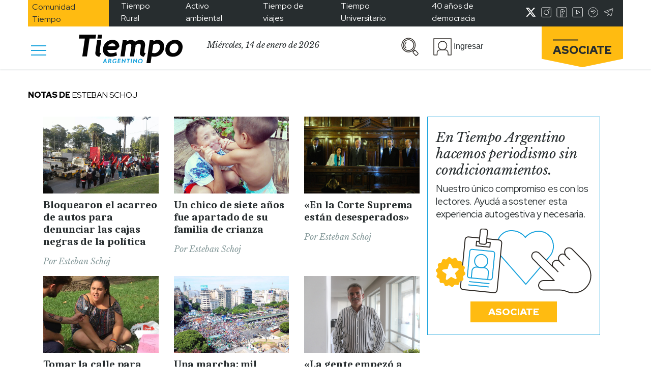

--- FILE ---
content_type: text/html; charset=utf-8
request_url: https://www.google.com/recaptcha/api2/aframe
body_size: 270
content:
<!DOCTYPE HTML><html><head><meta http-equiv="content-type" content="text/html; charset=UTF-8"></head><body><script nonce="7oWQKPejB3IGxu6j24MU5A">/** Anti-fraud and anti-abuse applications only. See google.com/recaptcha */ try{var clients={'sodar':'https://pagead2.googlesyndication.com/pagead/sodar?'};window.addEventListener("message",function(a){try{if(a.source===window.parent){var b=JSON.parse(a.data);var c=clients[b['id']];if(c){var d=document.createElement('img');d.src=c+b['params']+'&rc='+(localStorage.getItem("rc::a")?sessionStorage.getItem("rc::b"):"");window.document.body.appendChild(d);sessionStorage.setItem("rc::e",parseInt(sessionStorage.getItem("rc::e")||0)+1);localStorage.setItem("rc::h",'1768427989973');}}}catch(b){}});window.parent.postMessage("_grecaptcha_ready", "*");}catch(b){}</script></body></html>

--- FILE ---
content_type: text/css
request_url: https://www.tiempoar.com.ar/wp-content/themes/tiempo-argentino/css/src/partes/podcasts-block.css
body_size: 614
content:
:root {
  --ta-celeste: #16a1dc;
  --ta-gris-fondos: #ebf1f2;
  --ta-gris-imagen: #ebebeb;
  --ta-celeste-fondos: #ebf7fe;
  --ta-negro-texto: #252b2d;
  --ta-gris-subtexto: #849899;
  --ta-socios: #ffbb0f;
  --ta-socios-fondos: #ffe7a9;
  --ta-espectaculos: #ce0d54;
  --ta-espectaculos-bg: #f9f2f6;
  --ta-cultura: #48b1a7;
  --ta-cultura-bg: #e0fbf9;
  --ta-deportes: #ee813c;
  --ta-deportes-bg: #fff3ec;
  --ta-ambiental: #5e852a;
  --ta-ambiental-bg: #f4f8ee;
  --ta-habitat: #ba5749;
  --ta-habitat-bg: #fff4f3;
  --ta-medios: #5d9dd6;
  --ta-medios-bg: #f3f9ff;
}

.podcasts-block .podcast-preview .img-container {
  width: 100%;
}
.podcasts-block .podcast-preview .video-container .video-wrapper {
  /* aspect-ratio: 3 / 2; */
  position: relative;
}

.podcasts-block .podcast-preview .video-container .video-wrapper::after {
  display: block;
  content: "";
  /* 16:9 aspect ratio */
  padding-bottom: 66.66%;
}
.podcasts-block .podcast-preview .video-container .video-wrapper img {
  object-fit: cover;
  position: absolute;
  left: 0;
  top: 0;
  width: 100%;
  height: 100%;
}
.podcasts-block .podcast-preview .img-container .img-wrapper {
  background: initial;
  background-size: cover;
  background-position: top left;
  background-image: url("../../../assets/img/tiny-art.png");
  min-height: 75px;
}
.podcasts-block .podcast-preview p {
  font-family: "Caladea";
  font-style: normal;
  font-weight: 400;
  font-size: 15px;
  margin: 0;
  color: white;
}
.podcasts-block .podcast-preview p.episode-number {
  font-family: "Caladea";
  font-style: normal;
  font-weight: 700;
}
.podcasts-block .podcast-preview .article-info-container .author p {
  font-family: "Libre Baskerville";
  font-style: italic;
  font-weight: 400;
  font-size: 12px;
  color: var(--ta-gris-subtexto);
}
.podcasts-block .podcast-preview.first-podcast .mejs__container {
  width: 100% !important;
  background: transparent;
}
.podcasts-block .podcast-preview.first-podcast .mejs__container .mejs__controls {
  background: transparent;
  padding: 0;
  display: flex;
  align-items: center;
}
.podcasts-block .podcast-preview.first-podcast .mejs__container .mejs__controls .mejs__button {
  position: relative;
}
.podcasts-block .podcast-preview.first-podcast .mejs__container .mejs__controls .mejs__button button {
  margin: 0;
  padding: 0;
  height: 100%;
  width: 100%;
  border: 0 !important;
  background: transparent;
  outline: none;
}
.podcasts-block .podcast-preview.first-podcast .mejs__container .mejs__controls .mejs__button button:focus {
  outline: none;
}
.podcasts-block .podcast-preview.first-podcast .mejs__container .mejs__controls .mejs__play:after,
.podcasts-block .podcast-preview.first-podcast .mejs__container .mejs__controls .mejs__replay:after {
  position: absolute;
  content: "";
  background: url("../../../assets/img/play-podcast.svg") no-repeat;
  width: 25px;
  height: 25px;
  top: 0;
  left: 0;
  bottom: 0;
  right: 0;
  margin: auto;
  transition: all 100ms linear;
  pointer-events: none;
}
.podcasts-block .podcast-preview.first-podcast .mejs__container .mejs__controls .mejs__pause:after {
  position: absolute;
  content: "";
  background: url("../../../assets/img/pause-podcast.svg") no-repeat;
  width: 25px;
  height: 25px;
  top: 0;
  left: 0;
  bottom: 0;
  right: 0;
  margin: auto;
  transition: all 100ms linear;
  pointer-events: none;
}
.podcasts-block .podcast-preview.first-podcast .mejs__container .mejs__controls .mejs__time-rail {
  padding: 0;
}
.podcasts-block .podcast-preview.first-podcast .mejs__container .mejs__controls .mejs__time-rail .mejs__time-total {
  height: 20px;
  border-radius: 10px;
  margin: 10px 0;
  overflow: hidden;
}
.podcasts-block .podcast-preview.first-podcast .mejs__container .mejs__controls .mejs__time-rail .mejs__time-total:focus {
  outline: none;
}
.podcasts-block .podcast-preview.first-podcast .mejs__container .mejs__controls .mejs__time-rail .mejs__time-total .mejs__time-buffering,
.podcasts-block .podcast-preview.first-podcast .mejs__container .mejs__controls .mejs__time-rail .mejs__time-total .mejs__time-loaded,
.podcasts-block .podcast-preview.first-podcast .mejs__container .mejs__controls .mejs__time-rail .mejs__time-total .mejs__time-handle,
.podcasts-block .podcast-preview.first-podcast .mejs__container .mejs__controls .mejs__time-rail .mejs__time-total .mejs__time-current,
.podcasts-block .podcast-preview.first-podcast .mejs__container .mejs__controls .mejs__time-rail .mejs__time-total .mejs__time-hovered,
.podcasts-block .podcast-preview.first-podcast .mejs__container .mejs__controls .mejs__time-rail .mejs__time-total .mejs__time-float {
  height: 100%;
  border-radius: 10px;
}
.podcasts-block .podcast-preview.first-podcast .mejs__container .mejs__controls .mejs__time-rail .mejs__time-total .mejs__time-loaded {
  height: 100%;
  border-radius: 10px;
}
.podcasts-block .podcast-preview.first-podcast .mejs__container .mejs__controls .mejs__time-rail .mejs__time-total .mejs__time-current {
  background: var(--ta-celeste) !important;
}
.podcasts-block .podcast-preview.first-podcast .mejs__container .mejs__controls .mejs__time-rail .mejs__time-handle-content {
  display: none;
}
.podcasts-block .podcast-preview.first-podcast .mejs__container .mejs__controls .mejs__time {
  color: var(--ta-celeste);
  padding: 0;
  display: flex;
  align-items: center;
  width: 55px;
}
.podcasts-block .podcast-preview.first-podcast .mejs__container .mejs__controls .mejs__time span {
  font-family: "Red Hat Display";
  font-style: normal;
  font-weight: 700;
  font-size: 16px;
  margin: 0 auto;
  line-height: 21px;
}
.podcasts-block .podcast-preview-container {
  overflow-y: auto;
  max-height: 254px;
}

@media (min-width: 768px) {
  .podcasts-block {
    max-height: 425px;
  }

  .podcasts-block .podcast-preview-container {
    max-height: initial;
  }
}

@media (min-width: 992px) {
  .podcasts-block {
    max-height: 600px;
  }
  
  .podcasts-block .podcast-preview .img-container .img-wrapper {
    min-height: 105px;
  }
}
@media (min-width: 1200px) {
  .podcasts-block .podcast-preview .img-container .img-wrapper {
    min-height: 130px;
  }
  .podcasts-block .podcast-preview p {
    font-size: 19px;
  }
  .podcasts-block .podcast-preview-container {
    height: auto;
    max-height: max-content;
  }
}

/*# sourceMappingURL=podcasts-block.css.map */


--- FILE ---
content_type: text/css
request_url: https://www.tiempoar.com.ar/wp-content/themes/tiempo-argentino/css/src/partes/user-tabs.css
body_size: 5339
content:
:root {
  --ta-celeste: #16a1dc;
  --ta-gris-fondos: #ebf1f2;
  --ta-gris-imagen: #ebebeb;
  --ta-celeste-fondos: #ebf7fe;
  --ta-negro-texto: #252b2d;
  --ta-gris-subtexto: #849899;
  --ta-socios: #ffbb0f;
  --ta-socios-fondos: #ffe7a9;
  --ta-socios-fondos2: #fff4d8;
  --ta-espectaculos: #ce0d54;
  --ta-espectaculos-bg: #f9f2f6;
  --ta-cultura: #48b1a7;
  --ta-cultura-bg: #e0fbf9;
  --ta-deportes: #ee813c;
  --ta-deportes-bg: #fff3ec;
  --ta-ambiental: #5e852a;
  --ta-ambiental-bg: #f4f8ee;
  --ta-habitat: #ba5749;
  --ta-habitat-bg: #fff4f3;
  --ta-medios: #5d9dd6;
  --ta-medios-bg: #f3f9ff;
}

.ta-context.user-tabs .separator {
  background-color: var(--ta-socios);
}
.ta-context.user-tabs .btns-container button {
  font-family: "Red Hat Display";
  font-style: normal;
  font-weight: 900;
  background-color: var(--ta-socios);
  border: none;
  color: var(--ta-negro-texto);
  font-size: 15px;
  left: 50%;
  line-height: 20px;
  padding: 4px 10px;
  text-transform: uppercase;
  min-width: 130px;
}
.ta-context.user-tabs .btns-container button:focus {
  border: none;
  outline: none;
}
.ta-context.user-tabs .btns-container button.yellow-btn-white-text {
  font-family: "Red Hat Display";
  font-style: normal;
  font-weight: 900;
  background-color: var(--ta-socios);
  border: none;
  color: white;
  font-size: 15px;
  left: 50%;
  line-height: 20px;
  padding: 4px 10px;
  text-transform: uppercase;
  padding-left: 35px;
  padding-right: 35px;
}
.ta-context.user-tabs .btns-container button.yellow-btn-yellow-text {
  font-family: "Red Hat Display";
  font-style: normal;
  font-weight: 900;
  background-color: var(--ta-socios);
  border: none;
  color: var(--ta-socios-fondos);
  font-size: 15px;
  left: 50%;
  line-height: 20px;
  padding: 4px 10px;
  text-transform: uppercase;
  padding-left: 35px;
  padding-right: 35px;
}
.ta-context.user-tabs .btns-container button.yellow-btn-yellow-text.active {
  color: var(--ta-negro-texto);
}
.ta-context.user-tabs .btns-container button.gray-btn-black-text {
  font-family: "Red Hat Display";
  font-style: normal;
  font-weight: 900;
  background-color: var(--ta-gris-fondos);
  border: none;
  color: var(--ta-negro-texto);
  font-size: 15px;
  left: 50%;
  line-height: 20px;
  padding: 4px 10px;
}
.ta-context.user-tabs .btns-container button.transparent-btn {
  font-family: "Red Hat Display";
  font-style: normal;
  font-weight: 900;
  background-color: transparent;
  border: none;
  color: var(--ta-negro-texto);
  font-size: 15px;
  left: 50%;
  line-height: 20px;
  padding: 4px 10px;
  font-family: "Red Hat Display";
  font-style: normal;
  font-weight: 900;
}

/* .mh-75 {
  max-height: 75vh !important;
} */
.user-block-container .title h4 {
  font-family: "Red Hat Display";
  font-style: normal;
  font-weight: 900;
  font-size: 17px;
  letter-spacing: 0.3px;
}
.user-block-container .title h4.italic {
  font-family: "Libre Baskerville";
  font-style: italic;
  font-weight: 400;
  font-size: 20px;
  line-height: 24.8px;
  letter-spacing: -0.2px;
}
.user-block-container .title h4.pack-name {
  font-family: "Caladea";
  font-style: normal;
  font-weight: 700;
  font-size: 27px;
  letter-spacing: -1px;
  margin: 0;
}
.user-block-container .title h4 span {
  background-color: var(--ta-socios-fondos);
}
.user-block-container .form-container .input-container {
  position: relative;
  margin-top: 15px;
}
.user-block-container .form-container .input-container input,
.user-block-container .form-container .input-container select {
  border-radius: 20px;
  font-size: 13px;
  height: 40px;
  padding: 0 15px;
  width: 100%;
}
.user-block-container .form-container .input-container input::placeholder,
.user-block-container .form-container .input-container select::placeholder {
  font-family: "Red Hat Display";
  font-style: normal;
  font-weight: 700;
  color: var(--ta-gris-subtexto);
}
.user-block-container .form-container .input-container input:focus,
.user-block-container .form-container .input-container select:focus {
  outline: none;
}
.user-block-container .form-container .input-container input.with-icon {
  padding-left: 40px;
}
.user-block-container .form-container .input-container input:not(:placeholder-shown):valid {
  background: url(../../../assets/img/correct-input.svg);
  background-size: 26px;
  background-repeat: no-repeat;
  background-position: 97%;
}
.user-block-container .form-container .input-container input:not(:placeholder-shown):valid + label {
  opacity: 0;
}
.user-block-container .form-container .input-container input:not(:placeholder-shown):invalid {
  background: url(../../../assets/img/wrong-input.svg);
  background-size: 26px;
  background-repeat: no-repeat;
  background-position: 97%;
}
.user-block-container .form-container .input-container input:not(:placeholder-shown):invalid + label {
  opacity: 0;
}
.user-block-container .form-container .input-container .input-icon img {
  position: absolute;
  top: 7px;
  left: 10px;
}
.user-block-container .form-container .input-container select {
  padding: 0 5px;
  min-width: 70px;
  font-family: "Red Hat Display";
  font-style: normal;
  font-weight: 700;
  color: var(--ta-gris-subtexto);
}
.user-block-container .form-container .input-container label {
  font-family: "Red Hat Display";
  font-style: normal;
  font-weight: 500;
  font-size: 17px;
}
.user-block-container .form-container .input-container textarea {
  width: 100%;
  border: 1.5px solid var(--ta-gris-subtexto);
  font-size: 13px;
  border-radius: 20px;
  padding: 5px 15px;
}
.user-block-container .form-container .input-container textarea:focus {
  outline: none;
}
.user-block-container .btns-container button {
  padding-left: 40px;
  padding-right: 40px;
  width: inherit;
}
.user-block-container .btns-container button.gray-btn-black-text {
  min-width: 150px;
}
.user-block-container .user-tabs .nav {
  flex-wrap: nowrap;
}
.user-block-container .user-tabs .nav.nav-tabs {
  background-color: var(--ta-gris-fondos);
  border: none;
}
.user-block-container .user-tabs .nav.nav-tabs .nav-item .nav-link {
  display: flex;
  border-radius: 0;
  text-transform: uppercase;
  font-family: "Red Hat Display";
  font-style: normal;
  font-weight: 400;
  font-size: 12px;
  line-height: 16px;
  padding: 0;
  border: none;
}
.user-block-container .user-tabs .nav.nav-tabs .nav-item .nav-link p {
  margin-bottom: 0;
  border-bottom: none;
  padding: 5px;
}
.user-block-container .user-tabs .nav.nav-tabs .nav-item .nav-link.active {
  border-color: var(--ta-gris-subtexto);
  background-color: var(--ta-gris-fondos);
  font-family: "Red Hat Display";
  font-style: normal;
  font-weight: 900;
  border-right: transparent;
  position: relative;
  z-index: 5;
  height: 32px;
}
.user-block-container .user-tabs .nav.nav-tabs .nav-item .nav-link.active p {
  border: 1px solid var(--ta-gris-subtexto);
  border-bottom: 2px solid var(--ta-socios);
  background-color: white;
  border-right: none;
}
.user-block-container .user-tabs .nav.nav-tabs .nav-item .nav-link.active div {
  display: block;
  height: 100%;
  position: relative;
  left: -5px;
  width: 12px;
  height: 32px;
  background-color: #fff;
  transform: skew(25deg, 0deg);
  border-right: 1px solid var(--ta-gris-subtexto);
  border-top: 1px solid var(--ta-gris-subtexto);
  border-bottom: 4px solid white;
  z-index: 0;
}
.user-block-container .user-tabs .nav.nav-tabs .last-nav-item .nav-link.active p {
  border-right: 1px solid var(--ta-gris-subtexto);
}
.user-block-container .user-tabs .tab-content {
  border: 1px solid var(--ta-gris-subtexto);
  /* border-top: none; */
  position: relative;
  /* z-index: 10; */
  z-index: 2;
  padding-top: 1px;
  margin-top: -1px;
}
.user-block-container .user-tabs .tab-content .tab-pane .user-profile .img-container {
  width: 174px;
  height: 171px;
  border-radius: 6px;
}
.user-block-container .user-tabs .tab-content .tab-pane .user-profile .img-container .img-wrapper {
  background-image: url(../../../assets/img/user-img.jpg);
  background-position: center;
  background-repeat: no-repeat;
  background-size: cover;
  width: 100%;
  height: 100%;
}
.user-block-container .user-tabs .tab-content .tab-pane .user-profile .img-container .img-wrapper .edit-icon {
  bottom: -12px;
  left: -8px;
}
.user-block-container .user-tabs .tab-content .tab-pane .user-profile .img-container .img-wrapper .edit-icon button {
  padding: 0;
  border: none;
  background-color: transparent;
}
.user-block-container .user-tabs .tab-content .tab-pane .user-profile .name-and-plan .name h4 {
  font-family: "Caladea";
  font-style: normal;
  font-weight: 700;
  color: var(--ta-negro-texto);
  font-size: 27px;
  letter-spacing: -1px;
  line-height: 31px;
  margin: 0;
}
.user-block-container .user-tabs .tab-content .tab-pane .user-profile .name-and-plan .plan .type h6 {
  margin: 0;
  font-family: "Libre Baskerville";
  font-style: italic;
  font-weight: 400;
  color: var(--ta-gris-subtexto);
  font-size: 20px;
  letter-spacing: -0.2px;
}
.user-block-container .user-tabs .tab-content .tab-pane .user-profile .options .option button {
  width: 100%;
  border: none;
  border-radius: 20px 0 0 20px;
  background-color: var(--ta-gris-fondos);
}
.user-block-container .user-tabs .tab-content .tab-pane .user-profile .options .option button .opt-icon {
  max-width: 35px;
  height: auto;
}
.user-block-container .user-tabs .tab-content .tab-pane .user-profile .options .option button .opt-title p {
  margin: 0;
  font-family: "Red Hat Display";
  font-style: normal;
  font-weight: 700;
  font-size: 15px;
  letter-spacing: -0.2px;
  line-height: 20px;
}
.user-block-container .user-tabs .tab-content .tab-pane .user-profile .options .option button .opt-title p span {
  font-family: "Red Hat Display";
  font-style: normal;
  font-weight: 400;
}
.user-block-container .user-tabs .tab-content .tab-pane .user-profile .options .option.new-notif button {
  background-color: var(--ta-socios);
}
.user-block-container .user-tabs .tab-content .tab-pane .title h4 {
  font-family: "Libre Baskerville";
  font-style: italic;
  font-weight: 400;
  font-size: 20px;
  line-height: 25px;
  letter-spacing: -0.2px;
}
.user-block-container .user-tabs .tab-content .tab-pane .title h4 span {
  background-color: transparent;
  color: var(--ta-socios);
}
.user-block-container .user-tabs .tab-content .tab-pane .user-block .notifications .notif .notif-header,
.user-block-container .user-tabs .tab-content .tab-pane .user-block .notifications .notif .comment-header,
.user-block-container .user-tabs .tab-content .tab-pane .user-block .notifications .notif .saved-header,
.user-block-container .user-tabs .tab-content .tab-pane .user-block .notifications .comment .notif-header,
.user-block-container .user-tabs .tab-content .tab-pane .user-block .notifications .comment .comment-header,
.user-block-container .user-tabs .tab-content .tab-pane .user-block .notifications .comment .saved-header,
.user-block-container .user-tabs .tab-content .tab-pane .user-block .notifications .saved-article .notif-header,
.user-block-container .user-tabs .tab-content .tab-pane .user-block .notifications .saved-article .comment-header,
.user-block-container .user-tabs .tab-content .tab-pane .user-block .notifications .saved-article .saved-header,
.user-block-container .user-tabs .tab-content .tab-pane .user-block .comments .notif .notif-header,
.user-block-container .user-tabs .tab-content .tab-pane .user-block .comments .notif .comment-header,
.user-block-container .user-tabs .tab-content .tab-pane .user-block .comments .notif .saved-header,
.user-block-container .user-tabs .tab-content .tab-pane .user-block .comments .comment .notif-header,
.user-block-container .user-tabs .tab-content .tab-pane .user-block .comments .comment .comment-header,
.user-block-container .user-tabs .tab-content .tab-pane .user-block .comments .comment .saved-header,
.user-block-container .user-tabs .tab-content .tab-pane .user-block .comments .saved-article .notif-header,
.user-block-container .user-tabs .tab-content .tab-pane .user-block .comments .saved-article .comment-header,
.user-block-container .user-tabs .tab-content .tab-pane .user-block .comments .saved-article .saved-header,
.user-block-container .user-tabs .tab-content .tab-pane .user-block .saved .notif .notif-header,
.user-block-container .user-tabs .tab-content .tab-pane .user-block .saved .notif .comment-header,
.user-block-container .user-tabs .tab-content .tab-pane .user-block .saved .notif .saved-header,
.user-block-container .user-tabs .tab-content .tab-pane .user-block .saved .comment .notif-header,
.user-block-container .user-tabs .tab-content .tab-pane .user-block .saved .comment .comment-header,
.user-block-container .user-tabs .tab-content .tab-pane .user-block .saved .comment .saved-header,
.user-block-container .user-tabs .tab-content .tab-pane .user-block .saved .saved-article .notif-header,
.user-block-container .user-tabs .tab-content .tab-pane .user-block .saved .saved-article .comment-header,
.user-block-container .user-tabs .tab-content .tab-pane .user-block .saved .saved-article .saved-header {
  border-top: 1px solid var(--ta-gris-subtexto);
  justify-content: flex-end;
}
.user-block-container .user-tabs .tab-content .tab-pane .user-block .notifications .notif .notif-header .unread-icon,
.user-block-container .user-tabs .tab-content .tab-pane .user-block .notifications .notif .comment-header .unread-icon,
.user-block-container .user-tabs .tab-content .tab-pane .user-block .notifications .notif .saved-header .unread-icon,
.user-block-container .user-tabs .tab-content .tab-pane .user-block .notifications .comment .notif-header .unread-icon,
.user-block-container .user-tabs .tab-content .tab-pane .user-block .notifications .comment .comment-header .unread-icon,
.user-block-container .user-tabs .tab-content .tab-pane .user-block .notifications .comment .saved-header .unread-icon,
.user-block-container .user-tabs .tab-content .tab-pane .user-block .notifications .saved-article .notif-header .unread-icon,
.user-block-container .user-tabs .tab-content .tab-pane .user-block .notifications .saved-article .comment-header .unread-icon,
.user-block-container .user-tabs .tab-content .tab-pane .user-block .notifications .saved-article .saved-header .unread-icon,
.user-block-container .user-tabs .tab-content .tab-pane .user-block .comments .notif .notif-header .unread-icon,
.user-block-container .user-tabs .tab-content .tab-pane .user-block .comments .notif .comment-header .unread-icon,
.user-block-container .user-tabs .tab-content .tab-pane .user-block .comments .notif .saved-header .unread-icon,
.user-block-container .user-tabs .tab-content .tab-pane .user-block .comments .comment .notif-header .unread-icon,
.user-block-container .user-tabs .tab-content .tab-pane .user-block .comments .comment .comment-header .unread-icon,
.user-block-container .user-tabs .tab-content .tab-pane .user-block .comments .comment .saved-header .unread-icon,
.user-block-container .user-tabs .tab-content .tab-pane .user-block .comments .saved-article .notif-header .unread-icon,
.user-block-container .user-tabs .tab-content .tab-pane .user-block .comments .saved-article .comment-header .unread-icon,
.user-block-container .user-tabs .tab-content .tab-pane .user-block .comments .saved-article .saved-header .unread-icon,
.user-block-container .user-tabs .tab-content .tab-pane .user-block .saved .notif .notif-header .unread-icon,
.user-block-container .user-tabs .tab-content .tab-pane .user-block .saved .notif .comment-header .unread-icon,
.user-block-container .user-tabs .tab-content .tab-pane .user-block .saved .notif .saved-header .unread-icon,
.user-block-container .user-tabs .tab-content .tab-pane .user-block .saved .comment .notif-header .unread-icon,
.user-block-container .user-tabs .tab-content .tab-pane .user-block .saved .comment .comment-header .unread-icon,
.user-block-container .user-tabs .tab-content .tab-pane .user-block .saved .comment .saved-header .unread-icon,
.user-block-container .user-tabs .tab-content .tab-pane .user-block .saved .saved-article .notif-header .unread-icon,
.user-block-container .user-tabs .tab-content .tab-pane .user-block .saved .saved-article .comment-header .unread-icon,
.user-block-container .user-tabs .tab-content .tab-pane .user-block .saved .saved-article .saved-header .unread-icon {
  display: none;
  background-color: var(--ta-socios);
  border-bottom-left-radius: 20px;
  border-bottom-right-radius: 20px;
}
.user-block-container .user-tabs .tab-content .tab-pane .user-block .notifications .notif .notif-header .unread-icon img,
.user-block-container .user-tabs .tab-content .tab-pane .user-block .notifications .notif .comment-header .unread-icon img,
.user-block-container .user-tabs .tab-content .tab-pane .user-block .notifications .notif .saved-header .unread-icon img,
.user-block-container .user-tabs .tab-content .tab-pane .user-block .notifications .comment .notif-header .unread-icon img,
.user-block-container .user-tabs .tab-content .tab-pane .user-block .notifications .comment .comment-header .unread-icon img,
.user-block-container .user-tabs .tab-content .tab-pane .user-block .notifications .comment .saved-header .unread-icon img,
.user-block-container .user-tabs .tab-content .tab-pane .user-block .notifications .saved-article .notif-header .unread-icon img,
.user-block-container .user-tabs .tab-content .tab-pane .user-block .notifications .saved-article .comment-header .unread-icon img,
.user-block-container .user-tabs .tab-content .tab-pane .user-block .notifications .saved-article .saved-header .unread-icon img,
.user-block-container .user-tabs .tab-content .tab-pane .user-block .comments .notif .notif-header .unread-icon img,
.user-block-container .user-tabs .tab-content .tab-pane .user-block .comments .notif .comment-header .unread-icon img,
.user-block-container .user-tabs .tab-content .tab-pane .user-block .comments .notif .saved-header .unread-icon img,
.user-block-container .user-tabs .tab-content .tab-pane .user-block .comments .comment .notif-header .unread-icon img,
.user-block-container .user-tabs .tab-content .tab-pane .user-block .comments .comment .comment-header .unread-icon img,
.user-block-container .user-tabs .tab-content .tab-pane .user-block .comments .comment .saved-header .unread-icon img,
.user-block-container .user-tabs .tab-content .tab-pane .user-block .comments .saved-article .notif-header .unread-icon img,
.user-block-container .user-tabs .tab-content .tab-pane .user-block .comments .saved-article .comment-header .unread-icon img,
.user-block-container .user-tabs .tab-content .tab-pane .user-block .comments .saved-article .saved-header .unread-icon img,
.user-block-container .user-tabs .tab-content .tab-pane .user-block .saved .notif .notif-header .unread-icon img,
.user-block-container .user-tabs .tab-content .tab-pane .user-block .saved .notif .comment-header .unread-icon img,
.user-block-container .user-tabs .tab-content .tab-pane .user-block .saved .notif .saved-header .unread-icon img,
.user-block-container .user-tabs .tab-content .tab-pane .user-block .saved .comment .notif-header .unread-icon img,
.user-block-container .user-tabs .tab-content .tab-pane .user-block .saved .comment .comment-header .unread-icon img,
.user-block-container .user-tabs .tab-content .tab-pane .user-block .saved .comment .saved-header .unread-icon img,
.user-block-container .user-tabs .tab-content .tab-pane .user-block .saved .saved-article .notif-header .unread-icon img,
.user-block-container .user-tabs .tab-content .tab-pane .user-block .saved .saved-article .comment-header .unread-icon img,
.user-block-container .user-tabs .tab-content .tab-pane .user-block .saved .saved-article .saved-header .unread-icon img {
  max-width: 35px;
  height: auto;
}
.user-block-container .user-tabs .tab-content .tab-pane .user-block .notifications .notif .notif-header .close-btn img,
.user-block-container .user-tabs .tab-content .tab-pane .user-block .notifications .notif .comment-header .close-btn img,
.user-block-container .user-tabs .tab-content .tab-pane .user-block .notifications .notif .saved-header .close-btn img,
.user-block-container .user-tabs .tab-content .tab-pane .user-block .notifications .comment .notif-header .close-btn img,
.user-block-container .user-tabs .tab-content .tab-pane .user-block .notifications .comment .comment-header .close-btn img,
.user-block-container .user-tabs .tab-content .tab-pane .user-block .notifications .comment .saved-header .close-btn img,
.user-block-container .user-tabs .tab-content .tab-pane .user-block .notifications .saved-article .notif-header .close-btn img,
.user-block-container .user-tabs .tab-content .tab-pane .user-block .notifications .saved-article .comment-header .close-btn img,
.user-block-container .user-tabs .tab-content .tab-pane .user-block .notifications .saved-article .saved-header .close-btn img,
.user-block-container .user-tabs .tab-content .tab-pane .user-block .comments .notif .notif-header .close-btn img,
.user-block-container .user-tabs .tab-content .tab-pane .user-block .comments .notif .comment-header .close-btn img,
.user-block-container .user-tabs .tab-content .tab-pane .user-block .comments .notif .saved-header .close-btn img,
.user-block-container .user-tabs .tab-content .tab-pane .user-block .comments .comment .notif-header .close-btn img,
.user-block-container .user-tabs .tab-content .tab-pane .user-block .comments .comment .comment-header .close-btn img,
.user-block-container .user-tabs .tab-content .tab-pane .user-block .comments .comment .saved-header .close-btn img,
.user-block-container .user-tabs .tab-content .tab-pane .user-block .comments .saved-article .notif-header .close-btn img,
.user-block-container .user-tabs .tab-content .tab-pane .user-block .comments .saved-article .comment-header .close-btn img,
.user-block-container .user-tabs .tab-content .tab-pane .user-block .comments .saved-article .saved-header .close-btn img,
.user-block-container .user-tabs .tab-content .tab-pane .user-block .saved .notif .notif-header .close-btn img,
.user-block-container .user-tabs .tab-content .tab-pane .user-block .saved .notif .comment-header .close-btn img,
.user-block-container .user-tabs .tab-content .tab-pane .user-block .saved .notif .saved-header .close-btn img,
.user-block-container .user-tabs .tab-content .tab-pane .user-block .saved .comment .notif-header .close-btn img,
.user-block-container .user-tabs .tab-content .tab-pane .user-block .saved .comment .comment-header .close-btn img,
.user-block-container .user-tabs .tab-content .tab-pane .user-block .saved .comment .saved-header .close-btn img,
.user-block-container .user-tabs .tab-content .tab-pane .user-block .saved .saved-article .notif-header .close-btn img,
.user-block-container .user-tabs .tab-content .tab-pane .user-block .saved .saved-article .comment-header .close-btn img,
.user-block-container .user-tabs .tab-content .tab-pane .user-block .saved .saved-article .saved-header .close-btn img {
  max-width: 15px;
  height: auto;
}
.user-block-container .user-tabs .tab-content .tab-pane .user-block .notifications .notif .notif-body .title p,
.user-block-container .user-tabs .tab-content .tab-pane .user-block .notifications .notif .notif-body .article-title p,
.user-block-container .user-tabs .tab-content .tab-pane .user-block .notifications .notif .comment-body .title p,
.user-block-container .user-tabs .tab-content .tab-pane .user-block .notifications .notif .comment-body .article-title p,
.user-block-container .user-tabs .tab-content .tab-pane .user-block .notifications .notif .saved-body .title p,
.user-block-container .user-tabs .tab-content .tab-pane .user-block .notifications .notif .saved-body .article-title p,
.user-block-container .user-tabs .tab-content .tab-pane .user-block .notifications .comment .notif-body .title p,
.user-block-container .user-tabs .tab-content .tab-pane .user-block .notifications .comment .notif-body .article-title p,
.user-block-container .user-tabs .tab-content .tab-pane .user-block .notifications .comment .comment-body .title p,
.user-block-container .user-tabs .tab-content .tab-pane .user-block .notifications .comment .comment-body .article-title p,
.user-block-container .user-tabs .tab-content .tab-pane .user-block .notifications .comment .saved-body .title p,
.user-block-container .user-tabs .tab-content .tab-pane .user-block .notifications .comment .saved-body .article-title p,
.user-block-container .user-tabs .tab-content .tab-pane .user-block .notifications .saved-article .notif-body .title p,
.user-block-container .user-tabs .tab-content .tab-pane .user-block .notifications .saved-article .notif-body .article-title p,
.user-block-container .user-tabs .tab-content .tab-pane .user-block .notifications .saved-article .comment-body .title p,
.user-block-container .user-tabs .tab-content .tab-pane .user-block .notifications .saved-article .comment-body .article-title p,
.user-block-container .user-tabs .tab-content .tab-pane .user-block .notifications .saved-article .saved-body .title p,
.user-block-container .user-tabs .tab-content .tab-pane .user-block .notifications .saved-article .saved-body .article-title p,
.user-block-container .user-tabs .tab-content .tab-pane .user-block .comments .notif .notif-body .title p,
.user-block-container .user-tabs .tab-content .tab-pane .user-block .comments .notif .notif-body .article-title p,
.user-block-container .user-tabs .tab-content .tab-pane .user-block .comments .notif .comment-body .title p,
.user-block-container .user-tabs .tab-content .tab-pane .user-block .comments .notif .comment-body .article-title p,
.user-block-container .user-tabs .tab-content .tab-pane .user-block .comments .notif .saved-body .title p,
.user-block-container .user-tabs .tab-content .tab-pane .user-block .comments .notif .saved-body .article-title p,
.user-block-container .user-tabs .tab-content .tab-pane .user-block .comments .comment .notif-body .title p,
.user-block-container .user-tabs .tab-content .tab-pane .user-block .comments .comment .notif-body .article-title p,
.user-block-container .user-tabs .tab-content .tab-pane .user-block .comments .comment .comment-body .title p,
.user-block-container .user-tabs .tab-content .tab-pane .user-block .comments .comment .comment-body .article-title p,
.user-block-container .user-tabs .tab-content .tab-pane .user-block .comments .comment .saved-body .title p,
.user-block-container .user-tabs .tab-content .tab-pane .user-block .comments .comment .saved-body .article-title p,
.user-block-container .user-tabs .tab-content .tab-pane .user-block .comments .saved-article .notif-body .title p,
.user-block-container .user-tabs .tab-content .tab-pane .user-block .comments .saved-article .notif-body .article-title p,
.user-block-container .user-tabs .tab-content .tab-pane .user-block .comments .saved-article .comment-body .title p,
.user-block-container .user-tabs .tab-content .tab-pane .user-block .comments .saved-article .comment-body .article-title p,
.user-block-container .user-tabs .tab-content .tab-pane .user-block .comments .saved-article .saved-body .title p,
.user-block-container .user-tabs .tab-content .tab-pane .user-block .comments .saved-article .saved-body .article-title p,
.user-block-container .user-tabs .tab-content .tab-pane .user-block .saved .notif .notif-body .title p,
.user-block-container .user-tabs .tab-content .tab-pane .user-block .saved .notif .notif-body .article-title p,
.user-block-container .user-tabs .tab-content .tab-pane .user-block .saved .notif .comment-body .title p,
.user-block-container .user-tabs .tab-content .tab-pane .user-block .saved .notif .comment-body .article-title p,
.user-block-container .user-tabs .tab-content .tab-pane .user-block .saved .notif .saved-body .title p,
.user-block-container .user-tabs .tab-content .tab-pane .user-block .saved .notif .saved-body .article-title p,
.user-block-container .user-tabs .tab-content .tab-pane .user-block .saved .comment .notif-body .title p,
.user-block-container .user-tabs .tab-content .tab-pane .user-block .saved .comment .notif-body .article-title p,
.user-block-container .user-tabs .tab-content .tab-pane .user-block .saved .comment .comment-body .title p,
.user-block-container .user-tabs .tab-content .tab-pane .user-block .saved .comment .comment-body .article-title p,
.user-block-container .user-tabs .tab-content .tab-pane .user-block .saved .comment .saved-body .title p,
.user-block-container .user-tabs .tab-content .tab-pane .user-block .saved .comment .saved-body .article-title p,
.user-block-container .user-tabs .tab-content .tab-pane .user-block .saved .saved-article .notif-body .title p,
.user-block-container .user-tabs .tab-content .tab-pane .user-block .saved .saved-article .notif-body .article-title p,
.user-block-container .user-tabs .tab-content .tab-pane .user-block .saved .saved-article .comment-body .title p,
.user-block-container .user-tabs .tab-content .tab-pane .user-block .saved .saved-article .comment-body .article-title p,
.user-block-container .user-tabs .tab-content .tab-pane .user-block .saved .saved-article .saved-body .title p,
.user-block-container .user-tabs .tab-content .tab-pane .user-block .saved .saved-article .saved-body .article-title p {
  font-family: "Caladea";
  font-style: normal;
  font-weight: 700;
  font-size: 15px;
  letter-spacing: -0.2px;
  line-height: 16.5px;
  margin: 0;
}
.user-block-container .user-tabs .tab-content .tab-pane .user-block .notifications .notif .notif-body .author small,
.user-block-container .user-tabs .tab-content .tab-pane .user-block .notifications .notif .notif-body .date small,
.user-block-container .user-tabs .tab-content .tab-pane .user-block .notifications .notif .comment-body .author small,
.user-block-container .user-tabs .tab-content .tab-pane .user-block .notifications .notif .comment-body .date small,
.user-block-container .user-tabs .tab-content .tab-pane .user-block .notifications .notif .saved-body .author small,
.user-block-container .user-tabs .tab-content .tab-pane .user-block .notifications .notif .saved-body .date small,
.user-block-container .user-tabs .tab-content .tab-pane .user-block .notifications .comment .notif-body .author small,
.user-block-container .user-tabs .tab-content .tab-pane .user-block .notifications .comment .notif-body .date small,
.user-block-container .user-tabs .tab-content .tab-pane .user-block .notifications .comment .comment-body .author small,
.user-block-container .user-tabs .tab-content .tab-pane .user-block .notifications .comment .comment-body .date small,
.user-block-container .user-tabs .tab-content .tab-pane .user-block .notifications .comment .saved-body .author small,
.user-block-container .user-tabs .tab-content .tab-pane .user-block .notifications .comment .saved-body .date small,
.user-block-container .user-tabs .tab-content .tab-pane .user-block .notifications .saved-article .notif-body .author small,
.user-block-container .user-tabs .tab-content .tab-pane .user-block .notifications .saved-article .notif-body .date small,
.user-block-container .user-tabs .tab-content .tab-pane .user-block .notifications .saved-article .comment-body .author small,
.user-block-container .user-tabs .tab-content .tab-pane .user-block .notifications .saved-article .comment-body .date small,
.user-block-container .user-tabs .tab-content .tab-pane .user-block .notifications .saved-article .saved-body .author small,
.user-block-container .user-tabs .tab-content .tab-pane .user-block .notifications .saved-article .saved-body .date small,
.user-block-container .user-tabs .tab-content .tab-pane .user-block .comments .notif .notif-body .author small,
.user-block-container .user-tabs .tab-content .tab-pane .user-block .comments .notif .notif-body .date small,
.user-block-container .user-tabs .tab-content .tab-pane .user-block .comments .notif .comment-body .author small,
.user-block-container .user-tabs .tab-content .tab-pane .user-block .comments .notif .comment-body .date small,
.user-block-container .user-tabs .tab-content .tab-pane .user-block .comments .notif .saved-body .author small,
.user-block-container .user-tabs .tab-content .tab-pane .user-block .comments .notif .saved-body .date small,
.user-block-container .user-tabs .tab-content .tab-pane .user-block .comments .comment .notif-body .author small,
.user-block-container .user-tabs .tab-content .tab-pane .user-block .comments .comment .notif-body .date small,
.user-block-container .user-tabs .tab-content .tab-pane .user-block .comments .comment .comment-body .author small,
.user-block-container .user-tabs .tab-content .tab-pane .user-block .comments .comment .comment-body .date small,
.user-block-container .user-tabs .tab-content .tab-pane .user-block .comments .comment .saved-body .author small,
.user-block-container .user-tabs .tab-content .tab-pane .user-block .comments .comment .saved-body .date small,
.user-block-container .user-tabs .tab-content .tab-pane .user-block .comments .saved-article .notif-body .author small,
.user-block-container .user-tabs .tab-content .tab-pane .user-block .comments .saved-article .notif-body .date small,
.user-block-container .user-tabs .tab-content .tab-pane .user-block .comments .saved-article .comment-body .author small,
.user-block-container .user-tabs .tab-content .tab-pane .user-block .comments .saved-article .comment-body .date small,
.user-block-container .user-tabs .tab-content .tab-pane .user-block .comments .saved-article .saved-body .author small,
.user-block-container .user-tabs .tab-content .tab-pane .user-block .comments .saved-article .saved-body .date small,
.user-block-container .user-tabs .tab-content .tab-pane .user-block .saved .notif .notif-body .author small,
.user-block-container .user-tabs .tab-content .tab-pane .user-block .saved .notif .notif-body .date small,
.user-block-container .user-tabs .tab-content .tab-pane .user-block .saved .notif .comment-body .author small,
.user-block-container .user-tabs .tab-content .tab-pane .user-block .saved .notif .comment-body .date small,
.user-block-container .user-tabs .tab-content .tab-pane .user-block .saved .notif .saved-body .author small,
.user-block-container .user-tabs .tab-content .tab-pane .user-block .saved .notif .saved-body .date small,
.user-block-container .user-tabs .tab-content .tab-pane .user-block .saved .comment .notif-body .author small,
.user-block-container .user-tabs .tab-content .tab-pane .user-block .saved .comment .notif-body .date small,
.user-block-container .user-tabs .tab-content .tab-pane .user-block .saved .comment .comment-body .author small,
.user-block-container .user-tabs .tab-content .tab-pane .user-block .saved .comment .comment-body .date small,
.user-block-container .user-tabs .tab-content .tab-pane .user-block .saved .comment .saved-body .author small,
.user-block-container .user-tabs .tab-content .tab-pane .user-block .saved .comment .saved-body .date small,
.user-block-container .user-tabs .tab-content .tab-pane .user-block .saved .saved-article .notif-body .author small,
.user-block-container .user-tabs .tab-content .tab-pane .user-block .saved .saved-article .notif-body .date small,
.user-block-container .user-tabs .tab-content .tab-pane .user-block .saved .saved-article .comment-body .author small,
.user-block-container .user-tabs .tab-content .tab-pane .user-block .saved .saved-article .comment-body .date small,
.user-block-container .user-tabs .tab-content .tab-pane .user-block .saved .saved-article .saved-body .author small,
.user-block-container .user-tabs .tab-content .tab-pane .user-block .saved .saved-article .saved-body .date small {
  font-family: "Libre Baskerville";
  font-style: italic;
  font-weight: 400;
  font-size: 12px;
  line-height: 15px;
}
.user-block-container .user-tabs .tab-content .tab-pane .user-block .notifications .notif .notif-body .your-comment .comment-title p,
.user-block-container .user-tabs .tab-content .tab-pane .user-block .notifications .notif .comment-body .your-comment .comment-title p,
.user-block-container .user-tabs .tab-content .tab-pane .user-block .notifications .notif .saved-body .your-comment .comment-title p,
.user-block-container .user-tabs .tab-content .tab-pane .user-block .notifications .comment .notif-body .your-comment .comment-title p,
.user-block-container .user-tabs .tab-content .tab-pane .user-block .notifications .comment .comment-body .your-comment .comment-title p,
.user-block-container .user-tabs .tab-content .tab-pane .user-block .notifications .comment .saved-body .your-comment .comment-title p,
.user-block-container .user-tabs .tab-content .tab-pane .user-block .notifications .saved-article .notif-body .your-comment .comment-title p,
.user-block-container .user-tabs .tab-content .tab-pane .user-block .notifications .saved-article .comment-body .your-comment .comment-title p,
.user-block-container .user-tabs .tab-content .tab-pane .user-block .notifications .saved-article .saved-body .your-comment .comment-title p,
.user-block-container .user-tabs .tab-content .tab-pane .user-block .comments .notif .notif-body .your-comment .comment-title p,
.user-block-container .user-tabs .tab-content .tab-pane .user-block .comments .notif .comment-body .your-comment .comment-title p,
.user-block-container .user-tabs .tab-content .tab-pane .user-block .comments .notif .saved-body .your-comment .comment-title p,
.user-block-container .user-tabs .tab-content .tab-pane .user-block .comments .comment .notif-body .your-comment .comment-title p,
.user-block-container .user-tabs .tab-content .tab-pane .user-block .comments .comment .comment-body .your-comment .comment-title p,
.user-block-container .user-tabs .tab-content .tab-pane .user-block .comments .comment .saved-body .your-comment .comment-title p,
.user-block-container .user-tabs .tab-content .tab-pane .user-block .comments .saved-article .notif-body .your-comment .comment-title p,
.user-block-container .user-tabs .tab-content .tab-pane .user-block .comments .saved-article .comment-body .your-comment .comment-title p,
.user-block-container .user-tabs .tab-content .tab-pane .user-block .comments .saved-article .saved-body .your-comment .comment-title p,
.user-block-container .user-tabs .tab-content .tab-pane .user-block .saved .notif .notif-body .your-comment .comment-title p,
.user-block-container .user-tabs .tab-content .tab-pane .user-block .saved .notif .comment-body .your-comment .comment-title p,
.user-block-container .user-tabs .tab-content .tab-pane .user-block .saved .notif .saved-body .your-comment .comment-title p,
.user-block-container .user-tabs .tab-content .tab-pane .user-block .saved .comment .notif-body .your-comment .comment-title p,
.user-block-container .user-tabs .tab-content .tab-pane .user-block .saved .comment .comment-body .your-comment .comment-title p,
.user-block-container .user-tabs .tab-content .tab-pane .user-block .saved .comment .saved-body .your-comment .comment-title p,
.user-block-container .user-tabs .tab-content .tab-pane .user-block .saved .saved-article .notif-body .your-comment .comment-title p,
.user-block-container .user-tabs .tab-content .tab-pane .user-block .saved .saved-article .comment-body .your-comment .comment-title p,
.user-block-container .user-tabs .tab-content .tab-pane .user-block .saved .saved-article .saved-body .your-comment .comment-title p {
  font-family: "Red Hat Display";
  font-style: normal;
  font-weight: 700;
  font-size: 15px;
  line-height: 20px;
  letter-spacing: -0.2px;
  margin: 0;
}
.user-block-container .user-tabs .tab-content .tab-pane .user-block .notifications .notif .notif-body .your-comment .comment p,
.user-block-container .user-tabs .tab-content .tab-pane .user-block .notifications .notif .comment-body .your-comment .comment p,
.user-block-container .user-tabs .tab-content .tab-pane .user-block .notifications .notif .saved-body .your-comment .comment p,
.user-block-container .user-tabs .tab-content .tab-pane .user-block .notifications .comment .notif-body .your-comment .comment p,
.user-block-container .user-tabs .tab-content .tab-pane .user-block .notifications .comment .comment-body .your-comment .comment p,
.user-block-container .user-tabs .tab-content .tab-pane .user-block .notifications .comment .saved-body .your-comment .comment p,
.user-block-container .user-tabs .tab-content .tab-pane .user-block .notifications .saved-article .notif-body .your-comment .comment p,
.user-block-container .user-tabs .tab-content .tab-pane .user-block .notifications .saved-article .comment-body .your-comment .comment p,
.user-block-container .user-tabs .tab-content .tab-pane .user-block .notifications .saved-article .saved-body .your-comment .comment p,
.user-block-container .user-tabs .tab-content .tab-pane .user-block .comments .notif .notif-body .your-comment .comment p,
.user-block-container .user-tabs .tab-content .tab-pane .user-block .comments .notif .comment-body .your-comment .comment p,
.user-block-container .user-tabs .tab-content .tab-pane .user-block .comments .notif .saved-body .your-comment .comment p,
.user-block-container .user-tabs .tab-content .tab-pane .user-block .comments .comment .notif-body .your-comment .comment p,
.user-block-container .user-tabs .tab-content .tab-pane .user-block .comments .comment .comment-body .your-comment .comment p,
.user-block-container .user-tabs .tab-content .tab-pane .user-block .comments .comment .saved-body .your-comment .comment p,
.user-block-container .user-tabs .tab-content .tab-pane .user-block .comments .saved-article .notif-body .your-comment .comment p,
.user-block-container .user-tabs .tab-content .tab-pane .user-block .comments .saved-article .comment-body .your-comment .comment p,
.user-block-container .user-tabs .tab-content .tab-pane .user-block .comments .saved-article .saved-body .your-comment .comment p,
.user-block-container .user-tabs .tab-content .tab-pane .user-block .saved .notif .notif-body .your-comment .comment p,
.user-block-container .user-tabs .tab-content .tab-pane .user-block .saved .notif .comment-body .your-comment .comment p,
.user-block-container .user-tabs .tab-content .tab-pane .user-block .saved .notif .saved-body .your-comment .comment p,
.user-block-container .user-tabs .tab-content .tab-pane .user-block .saved .comment .notif-body .your-comment .comment p,
.user-block-container .user-tabs .tab-content .tab-pane .user-block .saved .comment .comment-body .your-comment .comment p,
.user-block-container .user-tabs .tab-content .tab-pane .user-block .saved .comment .saved-body .your-comment .comment p,
.user-block-container .user-tabs .tab-content .tab-pane .user-block .saved .saved-article .notif-body .your-comment .comment p,
.user-block-container .user-tabs .tab-content .tab-pane .user-block .saved .saved-article .comment-body .your-comment .comment p,
.user-block-container .user-tabs .tab-content .tab-pane .user-block .saved .saved-article .saved-body .your-comment .comment p {
  font-family: "Red Hat Display";
  font-style: normal;
  font-weight: 400;
  font-style: italic;
  font-size: 15px;
  line-height: 20px;
  letter-spacing: -0.2px;
  margin: 0;
}
.user-block-container .user-tabs .tab-content .tab-pane .user-block .notifications .notif .notif-body .description p,
.user-block-container .user-tabs .tab-content .tab-pane .user-block .notifications .notif .comment-body .description p,
.user-block-container .user-tabs .tab-content .tab-pane .user-block .notifications .notif .saved-body .description p,
.user-block-container .user-tabs .tab-content .tab-pane .user-block .notifications .comment .notif-body .description p,
.user-block-container .user-tabs .tab-content .tab-pane .user-block .notifications .comment .comment-body .description p,
.user-block-container .user-tabs .tab-content .tab-pane .user-block .notifications .comment .saved-body .description p,
.user-block-container .user-tabs .tab-content .tab-pane .user-block .notifications .saved-article .notif-body .description p,
.user-block-container .user-tabs .tab-content .tab-pane .user-block .notifications .saved-article .comment-body .description p,
.user-block-container .user-tabs .tab-content .tab-pane .user-block .notifications .saved-article .saved-body .description p,
.user-block-container .user-tabs .tab-content .tab-pane .user-block .comments .notif .notif-body .description p,
.user-block-container .user-tabs .tab-content .tab-pane .user-block .comments .notif .comment-body .description p,
.user-block-container .user-tabs .tab-content .tab-pane .user-block .comments .notif .saved-body .description p,
.user-block-container .user-tabs .tab-content .tab-pane .user-block .comments .comment .notif-body .description p,
.user-block-container .user-tabs .tab-content .tab-pane .user-block .comments .comment .comment-body .description p,
.user-block-container .user-tabs .tab-content .tab-pane .user-block .comments .comment .saved-body .description p,
.user-block-container .user-tabs .tab-content .tab-pane .user-block .comments .saved-article .notif-body .description p,
.user-block-container .user-tabs .tab-content .tab-pane .user-block .comments .saved-article .comment-body .description p,
.user-block-container .user-tabs .tab-content .tab-pane .user-block .comments .saved-article .saved-body .description p,
.user-block-container .user-tabs .tab-content .tab-pane .user-block .saved .notif .notif-body .description p,
.user-block-container .user-tabs .tab-content .tab-pane .user-block .saved .notif .comment-body .description p,
.user-block-container .user-tabs .tab-content .tab-pane .user-block .saved .notif .saved-body .description p,
.user-block-container .user-tabs .tab-content .tab-pane .user-block .saved .comment .notif-body .description p,
.user-block-container .user-tabs .tab-content .tab-pane .user-block .saved .comment .comment-body .description p,
.user-block-container .user-tabs .tab-content .tab-pane .user-block .saved .comment .saved-body .description p,
.user-block-container .user-tabs .tab-content .tab-pane .user-block .saved .saved-article .notif-body .description p,
.user-block-container .user-tabs .tab-content .tab-pane .user-block .saved .saved-article .comment-body .description p,
.user-block-container .user-tabs .tab-content .tab-pane .user-block .saved .saved-article .saved-body .description p {
  font-family: "Red Hat Display";
  font-style: normal;
  font-weight: 400;
  font-size: 15px;
  line-height: 20px;
  letter-spacing: -0.2px;
  margin: 0;
}
.user-block-container .user-tabs .tab-content .tab-pane .user-block .notifications .notif .notif-body .notif-link a,
.user-block-container .user-tabs .tab-content .tab-pane .user-block .notifications .notif .comment-body .notif-link a,
.user-block-container .user-tabs .tab-content .tab-pane .user-block .notifications .notif .saved-body .notif-link a,
.user-block-container .user-tabs .tab-content .tab-pane .user-block .notifications .comment .notif-body .notif-link a,
.user-block-container .user-tabs .tab-content .tab-pane .user-block .notifications .comment .comment-body .notif-link a,
.user-block-container .user-tabs .tab-content .tab-pane .user-block .notifications .comment .saved-body .notif-link a,
.user-block-container .user-tabs .tab-content .tab-pane .user-block .notifications .saved-article .notif-body .notif-link a,
.user-block-container .user-tabs .tab-content .tab-pane .user-block .notifications .saved-article .comment-body .notif-link a,
.user-block-container .user-tabs .tab-content .tab-pane .user-block .notifications .saved-article .saved-body .notif-link a,
.user-block-container .user-tabs .tab-content .tab-pane .user-block .comments .notif .notif-body .notif-link a,
.user-block-container .user-tabs .tab-content .tab-pane .user-block .comments .notif .comment-body .notif-link a,
.user-block-container .user-tabs .tab-content .tab-pane .user-block .comments .notif .saved-body .notif-link a,
.user-block-container .user-tabs .tab-content .tab-pane .user-block .comments .comment .notif-body .notif-link a,
.user-block-container .user-tabs .tab-content .tab-pane .user-block .comments .comment .comment-body .notif-link a,
.user-block-container .user-tabs .tab-content .tab-pane .user-block .comments .comment .saved-body .notif-link a,
.user-block-container .user-tabs .tab-content .tab-pane .user-block .comments .saved-article .notif-body .notif-link a,
.user-block-container .user-tabs .tab-content .tab-pane .user-block .comments .saved-article .comment-body .notif-link a,
.user-block-container .user-tabs .tab-content .tab-pane .user-block .comments .saved-article .saved-body .notif-link a,
.user-block-container .user-tabs .tab-content .tab-pane .user-block .saved .notif .notif-body .notif-link a,
.user-block-container .user-tabs .tab-content .tab-pane .user-block .saved .notif .comment-body .notif-link a,
.user-block-container .user-tabs .tab-content .tab-pane .user-block .saved .notif .saved-body .notif-link a,
.user-block-container .user-tabs .tab-content .tab-pane .user-block .saved .comment .notif-body .notif-link a,
.user-block-container .user-tabs .tab-content .tab-pane .user-block .saved .comment .comment-body .notif-link a,
.user-block-container .user-tabs .tab-content .tab-pane .user-block .saved .comment .saved-body .notif-link a,
.user-block-container .user-tabs .tab-content .tab-pane .user-block .saved .saved-article .notif-body .notif-link a,
.user-block-container .user-tabs .tab-content .tab-pane .user-block .saved .saved-article .comment-body .notif-link a,
.user-block-container .user-tabs .tab-content .tab-pane .user-block .saved .saved-article .saved-body .notif-link a {
  font-family: "Red Hat Display";
  font-style: normal;
  font-weight: 700;
  font-size: 15px;
  line-height: 20px;
  letter-spacing: -0.2px;
  background-color: var(--ta-socios-fondos);
  text-decoration: underline;
}
.user-block-container .user-tabs .tab-content .tab-pane .user-block .notifications .notif.unread .notif-header,
.user-block-container .user-tabs .tab-content .tab-pane .user-block .notifications .comment.unread .notif-header,
.user-block-container .user-tabs .tab-content .tab-pane .user-block .notifications .saved-article.unread .notif-header,
.user-block-container .user-tabs .tab-content .tab-pane .user-block .comments .notif.unread .notif-header,
.user-block-container .user-tabs .tab-content .tab-pane .user-block .comments .comment.unread .notif-header,
.user-block-container .user-tabs .tab-content .tab-pane .user-block .comments .saved-article.unread .notif-header,
.user-block-container .user-tabs .tab-content .tab-pane .user-block .saved .notif.unread .notif-header,
.user-block-container .user-tabs .tab-content .tab-pane .user-block .saved .comment.unread .notif-header,
.user-block-container .user-tabs .tab-content .tab-pane .user-block .saved .saved-article.unread .notif-header {
  border-top: 1px solid var(--ta-socios);
  justify-content: space-between;
}
.user-block-container .user-tabs .tab-content .tab-pane .user-block .notifications .notif.unread .notif-header .unread-icon,
.user-block-container .user-tabs .tab-content .tab-pane .user-block .notifications .comment.unread .notif-header .unread-icon,
.user-block-container .user-tabs .tab-content .tab-pane .user-block .notifications .saved-article.unread .notif-header .unread-icon,
.user-block-container .user-tabs .tab-content .tab-pane .user-block .comments .notif.unread .notif-header .unread-icon,
.user-block-container .user-tabs .tab-content .tab-pane .user-block .comments .comment.unread .notif-header .unread-icon,
.user-block-container .user-tabs .tab-content .tab-pane .user-block .comments .saved-article.unread .notif-header .unread-icon,
.user-block-container .user-tabs .tab-content .tab-pane .user-block .saved .notif.unread .notif-header .unread-icon,
.user-block-container .user-tabs .tab-content .tab-pane .user-block .saved .comment.unread .notif-header .unread-icon,
.user-block-container .user-tabs .tab-content .tab-pane .user-block .saved .saved-article.unread .notif-header .unread-icon {
  display: block;
}
.user-block-container .user-tabs .tab-content .tab-pane .user-block .notifications .clearall,
.user-block-container .user-tabs .tab-content .tab-pane .user-block .comments .clearall,
.user-block-container .user-tabs .tab-content .tab-pane .user-block .saved .clearall {
  border-top: 1px solid var(--ta-gris-subtexto);
}
.user-block-container .user-tabs .tab-content .tab-pane .user-block .notifications .clearall .clearall-btn button,
.user-block-container .user-tabs .tab-content .tab-pane .user-block .comments .clearall .clearall-btn button,
.user-block-container .user-tabs .tab-content .tab-pane .user-block .saved .clearall .clearall-btn button {
  font-family: "Red Hat Display";
  font-style: normal;
  font-weight: 900;
  background-color: var(--ta-socios);
  border: none;
  color: var(--ta-negro-texto);
  font-size: 15px;
  left: 50%;
  line-height: 20px;
  padding: 4px 10px;
  text-transform: uppercase;
}
.user-block-container .user-tabs .tab-content .tab-pane .account-info .info-forms .personal-info .delivery-info-dropdown,
.user-block-container .user-tabs .tab-content .tab-pane .account-info .info-forms .delivery-info .delivery-info-dropdown {
  background-color: transparent;
  border: none;
}
.user-block-container .user-tabs .tab-content .tab-pane .account-info .info-forms .personal-info .delivery-info-dropdown p,
.user-block-container .user-tabs .tab-content .tab-pane .account-info .info-forms .delivery-info .delivery-info-dropdown p {
  font-family: "Red Hat Display";
  font-style: normal;
  font-weight: 900;
  font-size: 15px;
  line-height: 20px;
  text-align: left;
}
.user-block-container .user-tabs .tab-content .tab-pane .account-info .info-forms .personal-info .delivery-info-dropdown .dropdown-icon img,
.user-block-container .user-tabs .tab-content .tab-pane .account-info .info-forms .delivery-info .delivery-info-dropdown .dropdown-icon img {
  transform: rotate(180deg);
}
.user-block-container .user-tabs .tab-content .tab-pane .account-info .info-forms .personal-info .delivery-info-dropdown:not(.collapsed) .dropdown-icon img,
.user-block-container .user-tabs .tab-content .tab-pane .account-info .info-forms .delivery-info .delivery-info-dropdown:not(.collapsed) .dropdown-icon img {
  transform: rotate(0);
}
.user-block-container .user-tabs .tab-content .tab-pane .account-info .info-forms .personal-info .delivery-info-dropdown:focus,
.user-block-container .user-tabs .tab-content .tab-pane .account-info .info-forms .delivery-info .delivery-info-dropdown:focus {
  border: none;
  outline: none;
}
.user-block-container .user-tabs .tab-content .tab-pane .account-info .info-forms .personal-info .support p,
.user-block-container .user-tabs .tab-content .tab-pane .account-info .info-forms .delivery-info .support p {
  font-family: "Red Hat Display";
  font-style: normal;
  font-weight: 400;
  font-size: 15px;
  line-height: 20px;
  letter-spacing: -0.2px;
}
.user-block-container .user-tabs .tab-content .tab-pane .account-info .info-forms .personal-info .support p span,
.user-block-container .user-tabs .tab-content .tab-pane .account-info .info-forms .delivery-info .support p span {
  font-family: "Red Hat Display";
  font-style: normal;
  font-weight: 500;
}
.user-block-container .user-tabs .tab-content .tab-pane .account-info .info-forms .personal-info .collapse .card,
.user-block-container .user-tabs .tab-content .tab-pane .account-info .info-forms .personal-info .collapsing .card,
.user-block-container .user-tabs .tab-content .tab-pane .account-info .info-forms .delivery-info .collapse .card,
.user-block-container .user-tabs .tab-content .tab-pane .account-info .info-forms .delivery-info .collapsing .card {
  border: none;
}
.user-block-container .user-tabs .tab-content .tab-pane .account-info .info-forms .personal-info .collapse .subtitle p,
.user-block-container .user-tabs .tab-content .tab-pane .account-info .info-forms .personal-info .collapsing .subtitle p,
.user-block-container .user-tabs .tab-content .tab-pane .account-info .info-forms .delivery-info .collapse .subtitle p,
.user-block-container .user-tabs .tab-content .tab-pane .account-info .info-forms .delivery-info .collapsing .subtitle p {
  font-family: "Red Hat Display";
  font-style: normal;
  font-weight: 400;
  font-size: 15px;
  line-height: 20px;
  letter-spacing: -0.2px;
  margin: 0;
}
.user-block-container .user-tabs .tab-content .tab-pane .account-info .info-forms .personal-info .form-container .input-container,
.user-block-container .user-tabs .tab-content .tab-pane .account-info .info-forms .delivery-info .form-container .input-container {
  background-color: var(--ta-gris-fondos);
  border-radius: 20px;
  font-size: 13px;
  height: 40px;
  padding: 0 15px;
  width: 100%;
}
.user-block-container .user-tabs .tab-content .tab-pane .account-info .info-forms .personal-info .form-container .input-container.editing,
.user-block-container .user-tabs .tab-content .tab-pane .account-info .info-forms .delivery-info .form-container .input-container.editing {
  background-color: transparent;
  border: 1.5px solid var(--ta-gris-subtexto);
}
.user-block-container .user-tabs .tab-content .tab-pane .account-info .info-forms .personal-info .form-container .input-container label,
.user-block-container .user-tabs .tab-content .tab-pane .account-info .info-forms .delivery-info .form-container .input-container label {
  font-family: "Red Hat Display";
  font-style: normal;
  font-weight: 700;
  color: var(--ta-gris-subtexto);
  font-size: 15px;
  letter-spacing: -0.2px;
  line-height: 20px;
  margin: 0;
  white-space: nowrap;
}
.user-block-container .user-tabs .tab-content .tab-pane .account-info .info-forms .personal-info .form-container .input-container input,
.user-block-container .user-tabs .tab-content .tab-pane .account-info .info-forms .delivery-info .form-container .input-container input {
  border: none;
  height: 35px;
  padding-left: 5px;
}
.user-block-container .user-tabs .tab-content .tab-pane .account-info .info-forms .personal-info .form-container .input-container input:disabled:not(:placeholder-shown):valid, .user-block-container .user-tabs .tab-content .tab-pane .account-info .info-forms .personal-info .form-container .input-container input:disabled:not(:placeholder-shown):invalid,
.user-block-container .user-tabs .tab-content .tab-pane .account-info .info-forms .delivery-info .form-container .input-container input:disabled:not(:placeholder-shown):valid,
.user-block-container .user-tabs .tab-content .tab-pane .account-info .info-forms .delivery-info .form-container .input-container input:disabled:not(:placeholder-shown):invalid {
  background: none;
}
.user-block-container .user-tabs .tab-content .tab-pane .account-info .info-forms .personal-info .btns-container #finishEditingPersonalInfo,
.user-block-container .user-tabs .tab-content .tab-pane .account-info .info-forms .personal-info .btns-container #finishEditingDeliveryInfo,
.user-block-container .user-tabs .tab-content .tab-pane .account-info .info-forms .delivery-info .btns-container #finishEditingPersonalInfo,
.user-block-container .user-tabs .tab-content .tab-pane .account-info .info-forms .delivery-info .btns-container #finishEditingDeliveryInfo {
  display: none;
}
.user-block-container .user-tabs .tab-content .tab-pane .account-info .info-forms .personal-info .support a,
.user-block-container .user-tabs .tab-content .tab-pane .account-info .info-forms .delivery-info .support a {
  background-color: var(--ta-socios-fondos);
  text-decoration: underline;
}
.user-block-container .user-tabs .tab-content .tab-pane .news-list .news-themes-dropdowns .theme-dropdown {
  border-top: 1px solid var(--ta-gris-subtexto);
}
.user-block-container .user-tabs .tab-content .tab-pane .news-list .news-themes-dropdowns .theme-dropdown .dropdown-btn {
  background-color: transparent;
  border: none;
  width: 100%;
}
.user-block-container .user-tabs .tab-content .tab-pane .news-list .news-themes-dropdowns .theme-dropdown .dropdown-btn:focus {
  border: none;
  outline: none;
}
.user-block-container .user-tabs .tab-content .tab-pane .news-list .news-themes-dropdowns .theme-dropdown .dropdown-btn .title p {
  font-family: "Red Hat Display";
  font-style: normal;
  font-weight: 700;
  font-size: 15px;
  line-height: 20px;
  letter-spacing: -0.2px;
  margin: 0;
}
.user-block-container .user-tabs .tab-content .tab-pane .news-list .news-themes-dropdowns .theme-dropdown .dropdown-btn .dropdown-icon img {
  transform: rotate(180deg);
}
.user-block-container .user-tabs .tab-content .tab-pane .news-list .news-themes-dropdowns .theme-dropdown .dropdown-btn:not(.collapsed) .dropdown-icon img {
  transform: rotate(0);
}
.user-block-container .user-tabs .tab-content .tab-pane .news-list .news-themes-dropdowns .theme-dropdown .collapse .card,
.user-block-container .user-tabs .tab-content .tab-pane .news-list .news-themes-dropdowns .theme-dropdown .collapsing .card {
  border: none;
}
.user-block-container .user-tabs .tab-content .tab-pane .news-list .news-themes-dropdowns .theme-dropdown .freq p,
.user-block-container .user-tabs .tab-content .tab-pane .news-list .news-themes-dropdowns .theme-dropdown .email-address p,
.user-block-container .user-tabs .tab-content .tab-pane .news-list .news-themes-dropdowns .theme-dropdown .theme p {
  margin-bottom: 10px !important;
  font-family: "Red Hat Display";
  font-style: normal;
  font-weight: 400;
  font-size: 15px;
  line-height: 20px;
  letter-spacing: -0.2px;
}
.user-block-container .user-tabs .tab-content .tab-pane .news-list .news-themes-dropdowns .theme-dropdown .freq p span,
.user-block-container .user-tabs .tab-content .tab-pane .news-list .news-themes-dropdowns .theme-dropdown .email-address p span,
.user-block-container .user-tabs .tab-content .tab-pane .news-list .news-themes-dropdowns .theme-dropdown .theme p span {
  font-family: "Red Hat Display";
  font-style: normal;
  font-weight: 700;
}
.user-block-container .user-tabs .tab-content .tab-pane .news-list .news-themes-dropdowns .theme-dropdown .theme p {
  font-style: italic;
}
.user-block-container .user-tabs .tab-content .tab-pane .news-list .news-themes-dropdowns .theme-dropdown .theme p span {
  font-style: normal;
}
.user-block-container .user-tabs .tab-content .tab-pane .news-list .news-themes-dropdowns .theme-dropdown .author small {
  font-family: "Libre Baskerville";
  font-style: italic;
  font-weight: 400;
  font-size: 12px;
  line-height: 15px;
}
.user-block-container .user-tabs .tab-content .tab-pane .news-list .edit-themes {
  border-top: 1px solid var(--ta-gris-subtexto);
}
.user-block-container .user-tabs .tab-content .tab-pane .news-nolist .subtitle p {
  font-family: "Red Hat Display";
  font-style: normal;
  font-weight: 400;
  font-size: 15px;
  line-height: 20px;
  letter-spacing: -0.2px;
}
.user-block-container .user-tabs .tab-content .tab-pane .subs-block .plan-container {
  border: 1px solid var(--ta-socios);
  margin-top: 85px;
}
.user-block-container .user-tabs .tab-content .tab-pane .subs-block .plan-container .icon {
  margin-top: -85px;
  min-height: 92px;
}
.user-block-container .user-tabs .tab-content .tab-pane .subs-block .plan-container .icon img {
  background: white;
  padding: 0 10px;
}
.user-block-container .user-tabs .tab-content .tab-pane .subs-block .plan-container .title {
  background-color: white;
  margin: -54px auto 0 auto;
  max-width: 75%;
  min-height: 63px;
}
.user-block-container .user-tabs .tab-content .tab-pane .subs-block .description h4 {
  font-family: "Caladea";
  font-style: normal;
  font-weight: 700;
  font-size: 27px;
  line-height: 31.05px;
  letter-spacing: -1px;
}
.user-block-container .user-tabs .tab-content .tab-pane .subs-block .description p {
  font-family: "Red Hat Display";
  font-style: normal;
  font-weight: 400;
  font-size: 15px;
  line-height: 19.85px;
  letter-spacing: -0.2px;
}
.user-block-container .user-tabs .tab-content .tab-pane .subs-block .description p span {
  font-family: "Red Hat Display";
  font-style: normal;
  font-weight: 700;
}
.user-block-container .user-tabs .tab-content .tab-pane .subs-block .btns-container button {
  max-width: 129px;
  min-width: 129px;
}
.user-block-container .user-tabs .tab-content .tab-pane .subs-block .benefits button {
  border: none;
  background-color: var(--ta-gris-fondos);
  min-width: 100%;
  text-transform: none;
  height: 35px;
}
.user-block-container .user-tabs .tab-content .tab-pane .subs-block .benefits button .benefit-title p {
  margin: 0;
}
.user-block-container .user-tabs .tab-content .tab-pane .subs-block .benefits button .benefit-title p span {
  font-family: "Red Hat Display";
  font-style: normal;
  font-weight: 400;
}
.user-block-container .user-tabs .tab-content .tab-pane .subs-block .history-item .history-header {
  border-top: 1px solid var(--ta-gris-subtexto);
}
.user-block-container .user-tabs .tab-content .tab-pane .subs-block .history-item .history-header .close-btn img {
  max-width: 15px;
  height: auto;
}
.user-block-container .user-tabs .tab-content .tab-pane .subs-block .history-item .history-body .title p {
  font-family: "Red Hat Display";
  font-style: normal;
  font-weight: 700;
  font-size: 15px;
  line-height: 20px;
  letter-spacing: -0.2px;
  margin: 0;
}
.user-block-container .user-tabs .tab-content .tab-pane .subs-block .history-item .history-body .description p {
  margin: 0;
}
.user-block-container .user-tabs .tab-content .tab-pane .subs-block .history-item .history-body .date small {
  font-family: "Libre Baskerville";
  font-style: italic;
  font-weight: 400;
  font-size: 12px;
  line-height: 15px;
}
.user-block-container .user-tabs .tab-content .tab-pane .subs-block .clearall {
  border-top: 1px solid var(--ta-gris-subtexto);
}
.user-block-container .user-tabs .tab-content .tab-pane .subs-block .clearall .btns-container button {
  max-width: 100%;
}

@media (min-width: 778px) {
  .user-block-container .user-tabs .tab-content .tab-pane .subs-block .plan-container .title {
    margin: -35px auto 0 auto;
    max-width: 50%;
    min-height: 45px;
  }
}
@media (min-width: 992px) {
  .user-block-container .mw-md-60 {
    max-width: 60%;
  }
  .user-block-container .user-tabs .nav.nav-tabs .nav-item .nav-link p {
    font-size: 14px;
    padding: 7px 15px;
  }
  .user-block-container .user-tabs .tab-content .tab-pane .title h4 {
    font-size: 26px;
  }
  .user-block-container .user-tabs .tab-content .tab-pane .user-profile .name-and-plan .name h4 {
    font-size: 39px;
  }
  .user-block-container .user-tabs .tab-content .tab-pane .user-profile .name-and-plan .plan .type h6 {
    font-size: 26px;
  }
  .user-block-container .user-tabs .tab-content .tab-pane .user-profile .options {
    max-width: 48%;
    margin: 0 auto;
  }
  .user-block-container .user-tabs .tab-content .tab-pane .user-profile .options .option button {
    border-radius: 25px 0 0 25px;
  }
  .user-block-container .user-tabs .tab-content .tab-pane .user-profile .options .option button .opt-icon {
    max-width: 50px;
    margin-right: 20px;
  }
  .user-block-container .user-tabs .tab-content .tab-pane .user-profile .options .option button .opt-title p {
    font-size: 19px;
  }
  .user-block-container .user-tabs .tab-content .tab-pane .user-block .notifications .notif .notif-body .title p,
.user-block-container .user-tabs .tab-content .tab-pane .user-block .notifications .notif .notif-body .article-title p,
.user-block-container .user-tabs .tab-content .tab-pane .user-block .notifications .notif .comment-body .title p,
.user-block-container .user-tabs .tab-content .tab-pane .user-block .notifications .notif .comment-body .article-title p,
.user-block-container .user-tabs .tab-content .tab-pane .user-block .notifications .notif .saved-body .title p,
.user-block-container .user-tabs .tab-content .tab-pane .user-block .notifications .notif .saved-body .article-title p,
.user-block-container .user-tabs .tab-content .tab-pane .user-block .notifications .comment .notif-body .title p,
.user-block-container .user-tabs .tab-content .tab-pane .user-block .notifications .comment .notif-body .article-title p,
.user-block-container .user-tabs .tab-content .tab-pane .user-block .notifications .comment .comment-body .title p,
.user-block-container .user-tabs .tab-content .tab-pane .user-block .notifications .comment .comment-body .article-title p,
.user-block-container .user-tabs .tab-content .tab-pane .user-block .notifications .comment .saved-body .title p,
.user-block-container .user-tabs .tab-content .tab-pane .user-block .notifications .comment .saved-body .article-title p,
.user-block-container .user-tabs .tab-content .tab-pane .user-block .notifications .saved-article .notif-body .title p,
.user-block-container .user-tabs .tab-content .tab-pane .user-block .notifications .saved-article .notif-body .article-title p,
.user-block-container .user-tabs .tab-content .tab-pane .user-block .notifications .saved-article .comment-body .title p,
.user-block-container .user-tabs .tab-content .tab-pane .user-block .notifications .saved-article .comment-body .article-title p,
.user-block-container .user-tabs .tab-content .tab-pane .user-block .notifications .saved-article .saved-body .title p,
.user-block-container .user-tabs .tab-content .tab-pane .user-block .notifications .saved-article .saved-body .article-title p,
.user-block-container .user-tabs .tab-content .tab-pane .user-block .comments .notif .notif-body .title p,
.user-block-container .user-tabs .tab-content .tab-pane .user-block .comments .notif .notif-body .article-title p,
.user-block-container .user-tabs .tab-content .tab-pane .user-block .comments .notif .comment-body .title p,
.user-block-container .user-tabs .tab-content .tab-pane .user-block .comments .notif .comment-body .article-title p,
.user-block-container .user-tabs .tab-content .tab-pane .user-block .comments .notif .saved-body .title p,
.user-block-container .user-tabs .tab-content .tab-pane .user-block .comments .notif .saved-body .article-title p,
.user-block-container .user-tabs .tab-content .tab-pane .user-block .comments .comment .notif-body .title p,
.user-block-container .user-tabs .tab-content .tab-pane .user-block .comments .comment .notif-body .article-title p,
.user-block-container .user-tabs .tab-content .tab-pane .user-block .comments .comment .comment-body .title p,
.user-block-container .user-tabs .tab-content .tab-pane .user-block .comments .comment .comment-body .article-title p,
.user-block-container .user-tabs .tab-content .tab-pane .user-block .comments .comment .saved-body .title p,
.user-block-container .user-tabs .tab-content .tab-pane .user-block .comments .comment .saved-body .article-title p,
.user-block-container .user-tabs .tab-content .tab-pane .user-block .comments .saved-article .notif-body .title p,
.user-block-container .user-tabs .tab-content .tab-pane .user-block .comments .saved-article .notif-body .article-title p,
.user-block-container .user-tabs .tab-content .tab-pane .user-block .comments .saved-article .comment-body .title p,
.user-block-container .user-tabs .tab-content .tab-pane .user-block .comments .saved-article .comment-body .article-title p,
.user-block-container .user-tabs .tab-content .tab-pane .user-block .comments .saved-article .saved-body .title p,
.user-block-container .user-tabs .tab-content .tab-pane .user-block .comments .saved-article .saved-body .article-title p,
.user-block-container .user-tabs .tab-content .tab-pane .user-block .saved .notif .notif-body .title p,
.user-block-container .user-tabs .tab-content .tab-pane .user-block .saved .notif .notif-body .article-title p,
.user-block-container .user-tabs .tab-content .tab-pane .user-block .saved .notif .comment-body .title p,
.user-block-container .user-tabs .tab-content .tab-pane .user-block .saved .notif .comment-body .article-title p,
.user-block-container .user-tabs .tab-content .tab-pane .user-block .saved .notif .saved-body .title p,
.user-block-container .user-tabs .tab-content .tab-pane .user-block .saved .notif .saved-body .article-title p,
.user-block-container .user-tabs .tab-content .tab-pane .user-block .saved .comment .notif-body .title p,
.user-block-container .user-tabs .tab-content .tab-pane .user-block .saved .comment .notif-body .article-title p,
.user-block-container .user-tabs .tab-content .tab-pane .user-block .saved .comment .comment-body .title p,
.user-block-container .user-tabs .tab-content .tab-pane .user-block .saved .comment .comment-body .article-title p,
.user-block-container .user-tabs .tab-content .tab-pane .user-block .saved .comment .saved-body .title p,
.user-block-container .user-tabs .tab-content .tab-pane .user-block .saved .comment .saved-body .article-title p,
.user-block-container .user-tabs .tab-content .tab-pane .user-block .saved .saved-article .notif-body .title p,
.user-block-container .user-tabs .tab-content .tab-pane .user-block .saved .saved-article .notif-body .article-title p,
.user-block-container .user-tabs .tab-content .tab-pane .user-block .saved .saved-article .comment-body .title p,
.user-block-container .user-tabs .tab-content .tab-pane .user-block .saved .saved-article .comment-body .article-title p,
.user-block-container .user-tabs .tab-content .tab-pane .user-block .saved .saved-article .saved-body .title p,
.user-block-container .user-tabs .tab-content .tab-pane .user-block .saved .saved-article .saved-body .article-title p {
    font-size: 21px;
    line-height: 24px;
    letter-spacing: -0.1px;
  }
  .user-block-container .user-tabs .tab-content .tab-pane .user-block .notifications .notif .notif-body .author small,
.user-block-container .user-tabs .tab-content .tab-pane .user-block .notifications .notif .notif-body .date small,
.user-block-container .user-tabs .tab-content .tab-pane .user-block .notifications .notif .comment-body .author small,
.user-block-container .user-tabs .tab-content .tab-pane .user-block .notifications .notif .comment-body .date small,
.user-block-container .user-tabs .tab-content .tab-pane .user-block .notifications .notif .saved-body .author small,
.user-block-container .user-tabs .tab-content .tab-pane .user-block .notifications .notif .saved-body .date small,
.user-block-container .user-tabs .tab-content .tab-pane .user-block .notifications .comment .notif-body .author small,
.user-block-container .user-tabs .tab-content .tab-pane .user-block .notifications .comment .notif-body .date small,
.user-block-container .user-tabs .tab-content .tab-pane .user-block .notifications .comment .comment-body .author small,
.user-block-container .user-tabs .tab-content .tab-pane .user-block .notifications .comment .comment-body .date small,
.user-block-container .user-tabs .tab-content .tab-pane .user-block .notifications .comment .saved-body .author small,
.user-block-container .user-tabs .tab-content .tab-pane .user-block .notifications .comment .saved-body .date small,
.user-block-container .user-tabs .tab-content .tab-pane .user-block .notifications .saved-article .notif-body .author small,
.user-block-container .user-tabs .tab-content .tab-pane .user-block .notifications .saved-article .notif-body .date small,
.user-block-container .user-tabs .tab-content .tab-pane .user-block .notifications .saved-article .comment-body .author small,
.user-block-container .user-tabs .tab-content .tab-pane .user-block .notifications .saved-article .comment-body .date small,
.user-block-container .user-tabs .tab-content .tab-pane .user-block .notifications .saved-article .saved-body .author small,
.user-block-container .user-tabs .tab-content .tab-pane .user-block .notifications .saved-article .saved-body .date small,
.user-block-container .user-tabs .tab-content .tab-pane .user-block .comments .notif .notif-body .author small,
.user-block-container .user-tabs .tab-content .tab-pane .user-block .comments .notif .notif-body .date small,
.user-block-container .user-tabs .tab-content .tab-pane .user-block .comments .notif .comment-body .author small,
.user-block-container .user-tabs .tab-content .tab-pane .user-block .comments .notif .comment-body .date small,
.user-block-container .user-tabs .tab-content .tab-pane .user-block .comments .notif .saved-body .author small,
.user-block-container .user-tabs .tab-content .tab-pane .user-block .comments .notif .saved-body .date small,
.user-block-container .user-tabs .tab-content .tab-pane .user-block .comments .comment .notif-body .author small,
.user-block-container .user-tabs .tab-content .tab-pane .user-block .comments .comment .notif-body .date small,
.user-block-container .user-tabs .tab-content .tab-pane .user-block .comments .comment .comment-body .author small,
.user-block-container .user-tabs .tab-content .tab-pane .user-block .comments .comment .comment-body .date small,
.user-block-container .user-tabs .tab-content .tab-pane .user-block .comments .comment .saved-body .author small,
.user-block-container .user-tabs .tab-content .tab-pane .user-block .comments .comment .saved-body .date small,
.user-block-container .user-tabs .tab-content .tab-pane .user-block .comments .saved-article .notif-body .author small,
.user-block-container .user-tabs .tab-content .tab-pane .user-block .comments .saved-article .notif-body .date small,
.user-block-container .user-tabs .tab-content .tab-pane .user-block .comments .saved-article .comment-body .author small,
.user-block-container .user-tabs .tab-content .tab-pane .user-block .comments .saved-article .comment-body .date small,
.user-block-container .user-tabs .tab-content .tab-pane .user-block .comments .saved-article .saved-body .author small,
.user-block-container .user-tabs .tab-content .tab-pane .user-block .comments .saved-article .saved-body .date small,
.user-block-container .user-tabs .tab-content .tab-pane .user-block .saved .notif .notif-body .author small,
.user-block-container .user-tabs .tab-content .tab-pane .user-block .saved .notif .notif-body .date small,
.user-block-container .user-tabs .tab-content .tab-pane .user-block .saved .notif .comment-body .author small,
.user-block-container .user-tabs .tab-content .tab-pane .user-block .saved .notif .comment-body .date small,
.user-block-container .user-tabs .tab-content .tab-pane .user-block .saved .notif .saved-body .author small,
.user-block-container .user-tabs .tab-content .tab-pane .user-block .saved .notif .saved-body .date small,
.user-block-container .user-tabs .tab-content .tab-pane .user-block .saved .comment .notif-body .author small,
.user-block-container .user-tabs .tab-content .tab-pane .user-block .saved .comment .notif-body .date small,
.user-block-container .user-tabs .tab-content .tab-pane .user-block .saved .comment .comment-body .author small,
.user-block-container .user-tabs .tab-content .tab-pane .user-block .saved .comment .comment-body .date small,
.user-block-container .user-tabs .tab-content .tab-pane .user-block .saved .comment .saved-body .author small,
.user-block-container .user-tabs .tab-content .tab-pane .user-block .saved .comment .saved-body .date small,
.user-block-container .user-tabs .tab-content .tab-pane .user-block .saved .saved-article .notif-body .author small,
.user-block-container .user-tabs .tab-content .tab-pane .user-block .saved .saved-article .notif-body .date small,
.user-block-container .user-tabs .tab-content .tab-pane .user-block .saved .saved-article .comment-body .author small,
.user-block-container .user-tabs .tab-content .tab-pane .user-block .saved .saved-article .comment-body .date small,
.user-block-container .user-tabs .tab-content .tab-pane .user-block .saved .saved-article .saved-body .author small,
.user-block-container .user-tabs .tab-content .tab-pane .user-block .saved .saved-article .saved-body .date small {
    font-size: 16px;
  }
  .user-block-container .user-tabs .tab-content .tab-pane .user-block .notifications .notif .notif-body .description p,
.user-block-container .user-tabs .tab-content .tab-pane .user-block .notifications .notif .comment-body .description p,
.user-block-container .user-tabs .tab-content .tab-pane .user-block .notifications .notif .saved-body .description p,
.user-block-container .user-tabs .tab-content .tab-pane .user-block .notifications .comment .notif-body .description p,
.user-block-container .user-tabs .tab-content .tab-pane .user-block .notifications .comment .comment-body .description p,
.user-block-container .user-tabs .tab-content .tab-pane .user-block .notifications .comment .saved-body .description p,
.user-block-container .user-tabs .tab-content .tab-pane .user-block .notifications .saved-article .notif-body .description p,
.user-block-container .user-tabs .tab-content .tab-pane .user-block .notifications .saved-article .comment-body .description p,
.user-block-container .user-tabs .tab-content .tab-pane .user-block .notifications .saved-article .saved-body .description p,
.user-block-container .user-tabs .tab-content .tab-pane .user-block .comments .notif .notif-body .description p,
.user-block-container .user-tabs .tab-content .tab-pane .user-block .comments .notif .comment-body .description p,
.user-block-container .user-tabs .tab-content .tab-pane .user-block .comments .notif .saved-body .description p,
.user-block-container .user-tabs .tab-content .tab-pane .user-block .comments .comment .notif-body .description p,
.user-block-container .user-tabs .tab-content .tab-pane .user-block .comments .comment .comment-body .description p,
.user-block-container .user-tabs .tab-content .tab-pane .user-block .comments .comment .saved-body .description p,
.user-block-container .user-tabs .tab-content .tab-pane .user-block .comments .saved-article .notif-body .description p,
.user-block-container .user-tabs .tab-content .tab-pane .user-block .comments .saved-article .comment-body .description p,
.user-block-container .user-tabs .tab-content .tab-pane .user-block .comments .saved-article .saved-body .description p,
.user-block-container .user-tabs .tab-content .tab-pane .user-block .saved .notif .notif-body .description p,
.user-block-container .user-tabs .tab-content .tab-pane .user-block .saved .notif .comment-body .description p,
.user-block-container .user-tabs .tab-content .tab-pane .user-block .saved .notif .saved-body .description p,
.user-block-container .user-tabs .tab-content .tab-pane .user-block .saved .comment .notif-body .description p,
.user-block-container .user-tabs .tab-content .tab-pane .user-block .saved .comment .comment-body .description p,
.user-block-container .user-tabs .tab-content .tab-pane .user-block .saved .comment .saved-body .description p,
.user-block-container .user-tabs .tab-content .tab-pane .user-block .saved .saved-article .notif-body .description p,
.user-block-container .user-tabs .tab-content .tab-pane .user-block .saved .saved-article .comment-body .description p,
.user-block-container .user-tabs .tab-content .tab-pane .user-block .saved .saved-article .saved-body .description p {
    font-size: 19px;
    line-height: 25px;
    letter-spacing: -0.1px;
  }
  .user-block-container .user-tabs .tab-content .tab-pane .user-block .notifications .notif .notif-body .your-comment .comment-title p,
.user-block-container .user-tabs .tab-content .tab-pane .user-block .notifications .notif .comment-body .your-comment .comment-title p,
.user-block-container .user-tabs .tab-content .tab-pane .user-block .notifications .notif .saved-body .your-comment .comment-title p,
.user-block-container .user-tabs .tab-content .tab-pane .user-block .notifications .comment .notif-body .your-comment .comment-title p,
.user-block-container .user-tabs .tab-content .tab-pane .user-block .notifications .comment .comment-body .your-comment .comment-title p,
.user-block-container .user-tabs .tab-content .tab-pane .user-block .notifications .comment .saved-body .your-comment .comment-title p,
.user-block-container .user-tabs .tab-content .tab-pane .user-block .notifications .saved-article .notif-body .your-comment .comment-title p,
.user-block-container .user-tabs .tab-content .tab-pane .user-block .notifications .saved-article .comment-body .your-comment .comment-title p,
.user-block-container .user-tabs .tab-content .tab-pane .user-block .notifications .saved-article .saved-body .your-comment .comment-title p,
.user-block-container .user-tabs .tab-content .tab-pane .user-block .comments .notif .notif-body .your-comment .comment-title p,
.user-block-container .user-tabs .tab-content .tab-pane .user-block .comments .notif .comment-body .your-comment .comment-title p,
.user-block-container .user-tabs .tab-content .tab-pane .user-block .comments .notif .saved-body .your-comment .comment-title p,
.user-block-container .user-tabs .tab-content .tab-pane .user-block .comments .comment .notif-body .your-comment .comment-title p,
.user-block-container .user-tabs .tab-content .tab-pane .user-block .comments .comment .comment-body .your-comment .comment-title p,
.user-block-container .user-tabs .tab-content .tab-pane .user-block .comments .comment .saved-body .your-comment .comment-title p,
.user-block-container .user-tabs .tab-content .tab-pane .user-block .comments .saved-article .notif-body .your-comment .comment-title p,
.user-block-container .user-tabs .tab-content .tab-pane .user-block .comments .saved-article .comment-body .your-comment .comment-title p,
.user-block-container .user-tabs .tab-content .tab-pane .user-block .comments .saved-article .saved-body .your-comment .comment-title p,
.user-block-container .user-tabs .tab-content .tab-pane .user-block .saved .notif .notif-body .your-comment .comment-title p,
.user-block-container .user-tabs .tab-content .tab-pane .user-block .saved .notif .comment-body .your-comment .comment-title p,
.user-block-container .user-tabs .tab-content .tab-pane .user-block .saved .notif .saved-body .your-comment .comment-title p,
.user-block-container .user-tabs .tab-content .tab-pane .user-block .saved .comment .notif-body .your-comment .comment-title p,
.user-block-container .user-tabs .tab-content .tab-pane .user-block .saved .comment .comment-body .your-comment .comment-title p,
.user-block-container .user-tabs .tab-content .tab-pane .user-block .saved .comment .saved-body .your-comment .comment-title p,
.user-block-container .user-tabs .tab-content .tab-pane .user-block .saved .saved-article .notif-body .your-comment .comment-title p,
.user-block-container .user-tabs .tab-content .tab-pane .user-block .saved .saved-article .comment-body .your-comment .comment-title p,
.user-block-container .user-tabs .tab-content .tab-pane .user-block .saved .saved-article .saved-body .your-comment .comment-title p {
    font-size: 19px;
    line-height: 25px;
  }
  .user-block-container .user-tabs .tab-content .tab-pane .user-block .notifications .notif .notif-body .your-comment .comment p,
.user-block-container .user-tabs .tab-content .tab-pane .user-block .notifications .notif .comment-body .your-comment .comment p,
.user-block-container .user-tabs .tab-content .tab-pane .user-block .notifications .notif .saved-body .your-comment .comment p,
.user-block-container .user-tabs .tab-content .tab-pane .user-block .notifications .comment .notif-body .your-comment .comment p,
.user-block-container .user-tabs .tab-content .tab-pane .user-block .notifications .comment .comment-body .your-comment .comment p,
.user-block-container .user-tabs .tab-content .tab-pane .user-block .notifications .comment .saved-body .your-comment .comment p,
.user-block-container .user-tabs .tab-content .tab-pane .user-block .notifications .saved-article .notif-body .your-comment .comment p,
.user-block-container .user-tabs .tab-content .tab-pane .user-block .notifications .saved-article .comment-body .your-comment .comment p,
.user-block-container .user-tabs .tab-content .tab-pane .user-block .notifications .saved-article .saved-body .your-comment .comment p,
.user-block-container .user-tabs .tab-content .tab-pane .user-block .comments .notif .notif-body .your-comment .comment p,
.user-block-container .user-tabs .tab-content .tab-pane .user-block .comments .notif .comment-body .your-comment .comment p,
.user-block-container .user-tabs .tab-content .tab-pane .user-block .comments .notif .saved-body .your-comment .comment p,
.user-block-container .user-tabs .tab-content .tab-pane .user-block .comments .comment .notif-body .your-comment .comment p,
.user-block-container .user-tabs .tab-content .tab-pane .user-block .comments .comment .comment-body .your-comment .comment p,
.user-block-container .user-tabs .tab-content .tab-pane .user-block .comments .comment .saved-body .your-comment .comment p,
.user-block-container .user-tabs .tab-content .tab-pane .user-block .comments .saved-article .notif-body .your-comment .comment p,
.user-block-container .user-tabs .tab-content .tab-pane .user-block .comments .saved-article .comment-body .your-comment .comment p,
.user-block-container .user-tabs .tab-content .tab-pane .user-block .comments .saved-article .saved-body .your-comment .comment p,
.user-block-container .user-tabs .tab-content .tab-pane .user-block .saved .notif .notif-body .your-comment .comment p,
.user-block-container .user-tabs .tab-content .tab-pane .user-block .saved .notif .comment-body .your-comment .comment p,
.user-block-container .user-tabs .tab-content .tab-pane .user-block .saved .notif .saved-body .your-comment .comment p,
.user-block-container .user-tabs .tab-content .tab-pane .user-block .saved .comment .notif-body .your-comment .comment p,
.user-block-container .user-tabs .tab-content .tab-pane .user-block .saved .comment .comment-body .your-comment .comment p,
.user-block-container .user-tabs .tab-content .tab-pane .user-block .saved .comment .saved-body .your-comment .comment p,
.user-block-container .user-tabs .tab-content .tab-pane .user-block .saved .saved-article .notif-body .your-comment .comment p,
.user-block-container .user-tabs .tab-content .tab-pane .user-block .saved .saved-article .comment-body .your-comment .comment p,
.user-block-container .user-tabs .tab-content .tab-pane .user-block .saved .saved-article .saved-body .your-comment .comment p {
    font-size: 19px;
    line-height: 25px;
    letter-spacing: -0.1px;
  }
  .user-block-container .user-tabs .tab-content .tab-pane .account-info .info-forms .personal-info .form-container,
.user-block-container .user-tabs .tab-content .tab-pane .account-info .info-forms .delivery-info .form-container {
    max-width: 1030px;
  }
  .user-block-container .user-tabs .tab-content .tab-pane .account-info .info-forms .personal-info .form-container .input-container,
.user-block-container .user-tabs .tab-content .tab-pane .account-info .info-forms .delivery-info .form-container .input-container {
    min-width: 500px;
    height: 50px;
    border-radius: 30px;
  }
  .user-block-container .user-tabs .tab-content .tab-pane .account-info .info-forms .personal-info .form-container .input-container input,
.user-block-container .user-tabs .tab-content .tab-pane .account-info .info-forms .delivery-info .form-container .input-container input {
    font-size: 19px;
    line-height: 25px;
    letter-spacing: -0.1px;
    height: 50px;
  }
  .user-block-container .user-tabs .tab-content .tab-pane .account-info .info-forms .personal-info .form-container .input-container label,
.user-block-container .user-tabs .tab-content .tab-pane .account-info .info-forms .delivery-info .form-container .input-container label {
    font-size: 19px;
    line-height: 25px;
    letter-spacing: -0.1px;
  }
  .user-block-container .user-tabs .tab-content .tab-pane .account-info .info-forms .personal-info .delivery-info-dropdown p,
.user-block-container .user-tabs .tab-content .tab-pane .account-info .info-forms .personal-info .support p,
.user-block-container .user-tabs .tab-content .tab-pane .account-info .info-forms .delivery-info .delivery-info-dropdown p,
.user-block-container .user-tabs .tab-content .tab-pane .account-info .info-forms .delivery-info .support p {
    font-size: 19px;
    line-height: 25px;
  }
  .user-block-container .user-tabs .tab-content .tab-pane .account-info .info-forms .personal-info .collapse .subtitle p,
.user-block-container .user-tabs .tab-content .tab-pane .account-info .info-forms .personal-info .collapsing .subtitle p,
.user-block-container .user-tabs .tab-content .tab-pane .account-info .info-forms .delivery-info .collapse .subtitle p,
.user-block-container .user-tabs .tab-content .tab-pane .account-info .info-forms .delivery-info .collapsing .subtitle p {
    font-size: 19px;
    line-height: 25px;
  }
  .user-block-container .user-tabs .tab-content .tab-pane .account-info .info-forms .personal-info .form-container .input-container:nth-child(1) {
    order: 1;
  }
  .user-block-container .user-tabs .tab-content .tab-pane .account-info .info-forms .personal-info .form-container .input-container:nth-child(2) {
    order: 3;
  }
  .user-block-container .user-tabs .tab-content .tab-pane .account-info .info-forms .personal-info .form-container .input-container:nth-child(3) {
    order: 2;
  }
  .user-block-container .user-tabs .tab-content .tab-pane .account-info .info-forms .personal-info .form-container .input-container:nth-child(4) {
    order: 4;
  }
  .user-block-container .user-tabs .tab-content .tab-pane .account-info .info-forms .personal-info .form-container .input-container:nth-child(5) {
    order: 5;
  }
  .user-block-container .user-tabs .tab-content .tab-pane .account-info .info-forms .personal-info .form-container .input-container:nth-child(6) {
    order: 7;
  }
  .user-block-container .user-tabs .tab-content .tab-pane .account-info .info-forms .personal-info .form-container .input-container:nth-child(7) {
    order: 6;
  }
  .user-block-container .user-tabs .tab-content .tab-pane .subs-block .description h4 {
    font-size: 39px;
    line-height: 45px;
    letter-spacing: -0.5px;
  }
  .user-block-container .user-tabs .tab-content .tab-pane .subs-block .description p {
    font-size: 19px;
    line-height: 25px;
    letter-spacing: -0.1px;
  }
  .user-block-container .user-tabs .tab-content .tab-pane .subs-block .benefits button {
    height: 50px;
  }
  .user-block-container .user-tabs .tab-content .tab-pane .subs-block .benefits button .benefit-title p {
    font-size: 19px;
    line-height: 25px;
    letter-spacing: -0.1px;
  }
  .user-block-container .user-tabs .tab-content .tab-pane .subs-block .benefits .benefit-icon img {
    width: 30px;
    height: auto;
  }
  .user-block-container .user-tabs .tab-content .tab-pane .news-list .news-themes-dropdowns .theme-dropdown .dropdown-btn .title p {
    font-size: 19px;
    line-height: 25px;
    letter-spacing: -0.1px;
  }
  .user-block-container .user-tabs .tab-content .tab-pane .news-list .news-themes-dropdowns .theme-dropdown .freq p,
.user-block-container .user-tabs .tab-content .tab-pane .news-list .news-themes-dropdowns .theme-dropdown .email-address p,
.user-block-container .user-tabs .tab-content .tab-pane .news-list .news-themes-dropdowns .theme-dropdown .theme p {
    font-size: 19px;
    line-height: 25px;
    letter-spacing: -0.1px;
  }
  .user-block-container .user-tabs .tab-content .tab-pane .news-list .news-themes-dropdowns .theme-dropdown .author small {
    font-size: 16px;
  }
}
@media (min-width: 1200px) {
  .user-block-container .user-tabs .nav.nav-tabs .nav-item .nav-link p {
    font-size: 16px;
  }
}

/*# sourceMappingURL=user-tabs.css.map */


--- FILE ---
content_type: image/svg+xml
request_url: https://www.tiempoar.com.ar/wp-content/themes/tiempo-argentino/markup/assets/images/telegram-white-icon.svg
body_size: 84
content:
<?xml version="1.0" encoding="utf-8"?>
<!-- Generator: Adobe Illustrator 25.4.1, SVG Export Plug-In . SVG Version: 6.00 Build 0)  -->
<svg version="1.1" id="Flat" xmlns="http://www.w3.org/2000/svg" xmlns:xlink="http://www.w3.org/1999/xlink" x="0px" y="0px"
	 viewBox="0 0 800 800" style="enable-background:new 0 0 800 800;" xml:space="preserve">
<style type="text/css">
	.st0{fill:#FFFFFF;}
</style>
<path class="st0" d="M714.5,108.6c-10.5-9.1-25.2-11.6-38.2-6.5L99.6,328.7c-19.3,7.6-28.8,29.3-21.2,48.6
	c4.7,11.9,15,20.6,27.5,23.1l156.5,31.3V625c-0.2,15.2,9,29,23.1,34.6c4.6,1.9,9.6,2.9,14.6,3c9.9,0,19.4-4,26.3-11.1l89.4-89.4
	l131.9,116c6.8,6,15.6,9.4,24.7,9.4c4,0,7.9-0.6,11.6-1.8c12.6-4,22.1-14.4,25-27.3l117.5-512.9
	C729.7,131.9,725.1,117.7,714.5,108.6z M100.9,364.7c-0.6-5.6,2.6-10.8,7.9-12.7l528.7-207.7L272.1,408.1l-161.2-32.2
	C105.3,374.9,101.2,370.3,100.9,364.7z M308.8,633.8c-4.9,4.9-12.8,4.9-17.7,0c-2.3-2.3-3.7-5.5-3.7-8.8V449.1l109.6,96.4
	L308.8,633.8z M702.2,139.9L584.7,652.8c-1.5,6.7-8.2,10.9-15,9.4c-2-0.5-3.9-1.4-5.5-2.8L295,422.4l405.2-292.6
	C702.4,132.7,703.1,136.4,702.2,139.9z"/>
</svg>


--- FILE ---
content_type: image/svg+xml
request_url: https://www.tiempoar.com.ar/wp-content/themes/tiempo-argentino/markup/assets/images/profile-icon.svg
body_size: -160
content:
<svg width="36" height="34" viewBox="0 0 36 34" fill="none" xmlns="http://www.w3.org/2000/svg">
<path d="M7.49265 32.9049V28.6535C7.48539 27.1638 8.06639 25.7321 9.1081 24.6727C10.1498 23.6133 11.5671 23.0129 13.0487 23.0032L23.2514 22.9575C23.9885 22.9527 24.7194 23.0942 25.402 23.3739C26.0846 23.6537 26.7056 24.0661 27.2294 24.5876C27.7531 25.1092 28.1694 25.7295 28.4542 26.4131C28.739 27.0967 28.8869 27.8301 28.8893 28.5712V32.9049H35V0.914062H1V32.9141L7.49265 32.9049Z" stroke="#2E2A26" stroke-width="1.5" stroke-linecap="round" stroke-linejoin="round"/>
<path d="M18.1319 22.957C22.7823 22.957 26.5523 19.1665 26.5523 14.4907C26.5523 9.8149 22.7823 6.02441 18.1319 6.02441C13.4814 6.02441 9.71143 9.8149 9.71143 14.4907C9.71143 19.1665 13.4814 22.957 18.1319 22.957Z" stroke="#2E2A26" stroke-width="1.5" stroke-linecap="round" stroke-linejoin="round"/>
</svg>


--- FILE ---
content_type: application/javascript
request_url: https://www.tiempoar.com.ar/wp-content/themes/tiempo-argentino/inc/gutenberg/dist/blocks/ta-mas-leidas-front/block.min.js?ver=1.4.06
body_size: 11283
content:
(()=>{"use strict";var __webpack_modules__={440:()=>{eval('\n;// CONCATENATED MODULE: ../../../../gutenberg/src/helpers/balancerFront/scheme.js\nfunction asyncGeneratorStep(gen, resolve, reject, _next, _throw, key, arg) { try { var info = gen[key](arg); var value = info.value; } catch (error) { reject(error); return; } if (info.done) { resolve(value); } else { Promise.resolve(value).then(_next, _throw); } }\n\nfunction _asyncToGenerator(fn) { return function () { var self = this, args = arguments; return new Promise(function (resolve, reject) { var gen = fn.apply(self, args); function _next(value) { asyncGeneratorStep(gen, resolve, reject, _next, _throw, "next", value); } function _throw(err) { asyncGeneratorStep(gen, resolve, reject, _next, _throw, "throw", err); } _next(undefined); }); }; }\n\n\n/**\n*   These functions facilitates the communication between the balancer API (Wordpress/PHP)\n*   and the latest articles API (mongoose)\n*   The key of each element corresponds to the name of the field in the balancer API\n*   @property {string} personalizeReqField                                      Name of the field when passed to the latest articles API personalized request.\n*   @property {string} apiDocField                                              Name of the field in the latest articles API article document.\n*   @property {string} default                                                  Field\'s default value.\n*   @property {callback} apiToBalancer                                          Transforms the value from the latest articles API to the value expected by the\n*                                                                               balancer API.\n*/\n\nvar fieldsScheme = {\n  cats: {\n    personalizeReqField: "sections",\n    apiDocField: "section",\n    "default": [],\n    apiToBalancer: function apiToBalancer(section) {\n      return section !== null && section !== undefined ? [section] : [];\n    }\n  },\n  tags: {\n    personalizeReqField: "tags",\n    apiDocField: "tags",\n    "default": [],\n    apiToBalancer: function apiToBalancer(tags) {\n      var _tags$map;\n\n      return (_tags$map = tags === null || tags === void 0 ? void 0 : tags.map(function (tag) {\n        return tag.tagId;\n      })) !== null && _tags$map !== void 0 ? _tags$map : [];\n    }\n  },\n  authors: {\n    personalizeReqField: "authors",\n    apiDocField: "authors",\n    "default": [],\n    apiToBalancer: function apiToBalancer(authors) {\n      var _authors$map;\n\n      return (_authors$map = authors === null || authors === void 0 ? void 0 : authors.map(function (author) {\n        return author.authorId;\n      })) !== null && _authors$map !== void 0 ? _authors$map : [];\n    }\n  },\n  locations: {\n    personalizeReqField: "places",\n    apiDocField: "places",\n    "default": [],\n    apiToBalancer: function apiToBalancer(places) {\n      var _places$map;\n\n      return (_places$map = places === null || places === void 0 ? void 0 : places.map(function (place) {\n        return place.placeId;\n      })) !== null && _places$map !== void 0 ? _places$map : [];\n    }\n  },\n  topics: {\n    personalizeReqField: "themes",\n    apiDocField: "themes",\n    "default": [],\n    apiToBalancer: function apiToBalancer(themes) {\n      var _themes$map;\n\n      return (_themes$map = themes === null || themes === void 0 ? void 0 : themes.map(function (theme) {\n        return theme.themeId;\n      })) !== null && _themes$map !== void 0 ? _themes$map : [];\n    }\n  }\n};\n/**\n*   Takes a data compatible with the latest articles API document and returns\n*   the valuable balancer data.\n*/\n\nfunction scheme_apiArticleToBalancerData(_ref) {\n  var articleData = _ref.articleData;\n  var data = {\n    info: {}\n  };\n  forEachField(function (_ref2) {\n    var fieldName = _ref2.fieldName,\n        fieldData = _ref2.fieldData;\n    var defaultVal = fieldData["default"],\n        apiDocField = fieldData.apiDocField,\n        apiToBalancer = fieldData.apiToBalancer;\n    data.info[fieldName] = apiToBalancer(articleData === null || articleData === void 0 ? void 0 : articleData[apiDocField]);\n  });\n  return data;\n}\nfunction forEachField(cb) {\n  if (!cb) return;\n\n  for (var balancerFieldName in fieldsScheme) {\n    if (!fieldsScheme.hasOwnProperty(balancerFieldName)) continue;\n    cb({\n      fieldName: balancerFieldName,\n      fieldData: fieldsScheme[balancerFieldName]\n    });\n  }\n}\nfunction scheme_getMatchingBalancerData(dataA, dataB) {\n  var dataAHasInfo = dataA === null || dataA === void 0 ? void 0 : dataA.info;\n  var dataBHasInfo = dataB === null || dataB === void 0 ? void 0 : dataB.info;\n  var matches = {};\n  if (!dataAHasInfo || !dataBHasInfo) return matches;\n  forEachField(function (_ref3) {\n    var _dataA$info$fieldName, _dataB$info$fieldName;\n\n    var fieldName = _ref3.fieldName,\n        fieldData = _ref3.fieldData;\n    var defaultVal = fieldData["default"];\n    var valueA = (_dataA$info$fieldName = dataA.info[fieldName]) !== null && _dataA$info$fieldName !== void 0 ? _dataA$info$fieldName : [];\n    var valueB = (_dataB$info$fieldName = dataB.info[fieldName]) !== null && _dataB$info$fieldName !== void 0 ? _dataB$info$fieldName : [];\n    var valuesMatches = arrayDif(valueA, valueB);\n    matches[fieldName] = valuesMatches !== null && valuesMatches !== void 0 && valuesMatches.length ? valuesMatches : [];\n  });\n  return matches;\n}\n/**\n*   Returns the user preference. This data is not ready to be passed to the API.\n*   If data compatible with the latest articles API is needed, use getUserPreferenceForAPI\n*/\n\nfunction scheme_getUserPreference() {\n  return _getUserPreference.apply(this, arguments);\n}\n/**\n*   Parses the user preferences from the balancer to ones compatible with the\n*   TA latest articles API\n*/\n\nfunction _getUserPreference() {\n  _getUserPreference = _asyncToGenerator( /*#__PURE__*/regeneratorRuntime.mark(function _callee() {\n    var userPreference;\n    return regeneratorRuntime.wrap(function _callee$(_context) {\n      while (1) {\n        switch (_context.prev = _context.next) {\n          case 0:\n            userPreference = {}; // If logged and has selected tags from the tags cloud it doesn\'t use the data from the balancer (current post data, etc)\n\n            if (!(!postsBalancerData.isLogged && userCompletedPersonalization())) {\n              _context.next = 5;\n              break;\n            }\n\n            userPreference = {\n              info: {\n                topics: getCloudLocalStorageIds()\n              }\n            };\n            _context.next = 8;\n            break;\n\n          case 5:\n            _context.next = 7;\n            return postsBalancer.loadPreferences();\n\n          case 7:\n            userPreference = _context.sent;\n\n          case 8:\n            return _context.abrupt("return", userPreference);\n\n          case 9:\n          case "end":\n            return _context.stop();\n        }\n      }\n    }, _callee);\n  }));\n  return _getUserPreference.apply(this, arguments);\n}\n\nfunction getUserPreferenceForAPI() {\n  return _getUserPreferenceForAPI.apply(this, arguments);\n}\n/**\n*   Returns an array of ids of the articles visisted by the user\n*/\n\nfunction _getUserPreferenceForAPI() {\n  _getUserPreferenceForAPI = _asyncToGenerator( /*#__PURE__*/regeneratorRuntime.mark(function _callee2() {\n    return regeneratorRuntime.wrap(function _callee2$(_context2) {\n      while (1) {\n        switch (_context2.prev = _context2.next) {\n          case 0:\n            _context2.t0 = mapFromUserPreferenceToAPIFields;\n            _context2.next = 3;\n            return scheme_getUserPreference();\n\n          case 3:\n            _context2.t1 = _context2.sent;\n            return _context2.abrupt("return", (0, _context2.t0)(_context2.t1));\n\n          case 5:\n          case "end":\n            return _context2.stop();\n        }\n      }\n    }, _callee2);\n  }));\n  return _getUserPreferenceForAPI.apply(this, arguments);\n}\n\nfunction getUserViewedArticlesIds() {\n  return _getUserViewedArticlesIds.apply(this, arguments);\n}\n/**\n*\tTakes the user preference data from the balancer, and maps its fields to\n*   the one expected by the Tiempo Argentino latest articles API\n*/\n\nfunction _getUserViewedArticlesIds() {\n  _getUserViewedArticlesIds = _asyncToGenerator( /*#__PURE__*/regeneratorRuntime.mark(function _callee3() {\n    var _balancerData$info$po, _balancerData$info;\n\n    var balancerData;\n    return regeneratorRuntime.wrap(function _callee3$(_context3) {\n      while (1) {\n        switch (_context3.prev = _context3.next) {\n          case 0:\n            _context3.next = 2;\n            return scheme_getUserPreference();\n\n          case 2:\n            balancerData = _context3.sent;\n            return _context3.abrupt("return", (_balancerData$info$po = balancerData === null || balancerData === void 0 ? void 0 : (_balancerData$info = balancerData.info) === null || _balancerData$info === void 0 ? void 0 : _balancerData$info.posts) !== null && _balancerData$info$po !== void 0 ? _balancerData$info$po : []);\n\n          case 4:\n          case "end":\n            return _context3.stop();\n        }\n      }\n    }, _callee3);\n  }));\n  return _getUserViewedArticlesIds.apply(this, arguments);\n}\n\nfunction mapFromUserPreferenceToAPIFields(userPreference) {\n  var taPreferences = {};\n  forEachField(function (_ref4) {\n    var _userPreference$info$, _userPreference$info;\n\n    var fieldName = _ref4.fieldName,\n        fieldData = _ref4.fieldData;\n    var defaultVal = fieldData["default"],\n        personalizeReqField = fieldData.personalizeReqField;\n    var userPrefValue = (_userPreference$info$ = userPreference === null || userPreference === void 0 ? void 0 : (_userPreference$info = userPreference.info) === null || _userPreference$info === void 0 ? void 0 : _userPreference$info[fieldName]) !== null && _userPreference$info$ !== void 0 ? _userPreference$info$ : null;\n    taPreferences[personalizeReqField] = userPrefValue !== null && userPrefValue !== void 0 ? userPrefValue : defaultVal;\n  });\n  return taPreferences;\n}\n\nfunction arrayDif(array1, array2) {\n  var ret = [];\n  array1.sort();\n  array2.sort();\n\n  for (var i = 0; i < array1.length; i += 1) {\n    if (array2.indexOf(array1[i]) > -1) {\n      ret.push(array1[i]);\n    }\n  }\n\n  return ret;\n}\n;// CONCATENATED MODULE: ../../../../gutenberg/src/helpers/balancerFront/icons.js\nfunction icons_asyncGeneratorStep(gen, resolve, reject, _next, _throw, key, arg) { try { var info = gen[key](arg); var value = info.value; } catch (error) { reject(error); return; } if (info.done) { resolve(value); } else { Promise.resolve(value).then(_next, _throw); } }\n\nfunction icons_asyncToGenerator(fn) { return function () { var self = this, args = arguments; return new Promise(function (resolve, reject) { var gen = fn.apply(self, args); function _next(value) { icons_asyncGeneratorStep(gen, resolve, reject, _next, _throw, "next", value); } function _throw(err) { icons_asyncGeneratorStep(gen, resolve, reject, _next, _throw, "throw", err); } _next(undefined); }); }; }\n\n\nfunction icons_loadArticlePreviewIcons(_x) {\n  return _loadArticlePreviewIcons.apply(this, arguments);\n}\n\nfunction _loadArticlePreviewIcons() {\n  _loadArticlePreviewIcons = icons_asyncToGenerator( /*#__PURE__*/regeneratorRuntime.mark(function _callee(_ref) {\n    var elem, preferences, $, articleBalancerData, userPreference, hasPreferences, matches, _matches$authors, _matches$locations, _matches$topics, _matches$cats, _matches$tags;\n\n    return regeneratorRuntime.wrap(function _callee$(_context) {\n      while (1) {\n        switch (_context.prev = _context.next) {\n          case 0:\n            elem = _ref.elem, preferences = _ref.preferences;\n            $ = jQuery;\n            _context.prev = 2;\n\n            if (!($(elem).data(\'icons\') && (articleBalancerData = $(elem).data(\'balancer\')))) {\n              _context.next = 14;\n              break;\n            }\n\n            if (!(preferences !== null && preferences !== void 0)) {\n              _context.next = 8;\n              break;\n            }\n\n            _context.t0 = preferences;\n            _context.next = 11;\n            break;\n\n          case 8:\n            _context.next = 10;\n            return getUserPreference();\n\n          case 10:\n            _context.t0 = _context.sent;\n\n          case 11:\n            userPreference = _context.t0;\n            hasPreferences = userPreference && userPreference.info;\n\n            if (hasPreferences) {\n              matches = getMatchingBalancerData(userPreference, articleBalancerData);\n\n              if (matches) {\n                if ((_matches$authors = matches[\'authors\']) !== null && _matches$authors !== void 0 && _matches$authors.length) $(elem).find("[data-icon=\\"author\\"]").fadeIn();\n                if ((_matches$locations = matches[\'locations\']) !== null && _matches$locations !== void 0 && _matches$locations.length) $(elem).find("[data-icon=\\"location\\"]").fadeIn();\n                if ((_matches$topics = matches[\'topics\']) !== null && _matches$topics !== void 0 && _matches$topics.length || (_matches$cats = matches[\'cats\']) !== null && _matches$cats !== void 0 && _matches$cats.length || (_matches$tags = matches[\'tags\']) !== null && _matches$tags !== void 0 && _matches$tags.length) $(elem).find("[data-icon=\\"favorite\\"]").fadeIn();\n              }\n            }\n\n          case 14:\n            _context.next = 19;\n            break;\n\n          case 16:\n            _context.prev = 16;\n            _context.t1 = _context["catch"](2);\n            console.log(_context.t1);\n\n          case 19:\n          case "end":\n            return _context.stop();\n        }\n      }\n    }, _callee, null, [[2, 16]]);\n  }));\n  return _loadArticlePreviewIcons.apply(this, arguments);\n}\n;// CONCATENATED MODULE: ../../../../gutenberg/src/components/TAFrontBalancedRow/TAFrontBalancedRow.js\nfunction TAFrontBalancedRow_asyncGeneratorStep(gen, resolve, reject, _next, _throw, key, arg) { try { var info = gen[key](arg); var value = info.value; } catch (error) { reject(error); return; } if (info.done) { resolve(value); } else { Promise.resolve(value).then(_next, _throw); } }\n\nfunction TAFrontBalancedRow_asyncToGenerator(fn) { return function () { var self = this, args = arguments; return new Promise(function (resolve, reject) { var gen = fn.apply(self, args); function _next(value) { TAFrontBalancedRow_asyncGeneratorStep(gen, resolve, reject, _next, _throw, "next", value); } function _throw(err) { TAFrontBalancedRow_asyncGeneratorStep(gen, resolve, reject, _next, _throw, "throw", err); } _next(undefined); }); }; }\n\nfunction _toConsumableArray(arr) { return _arrayWithoutHoles(arr) || _iterableToArray(arr) || _unsupportedIterableToArray(arr) || _nonIterableSpread(); }\n\nfunction _nonIterableSpread() { throw new TypeError("Invalid attempt to spread non-iterable instance.\\nIn order to be iterable, non-array objects must have a [Symbol.iterator]() method."); }\n\nfunction _iterableToArray(iter) { if (typeof Symbol !== "undefined" && iter[Symbol.iterator] != null || iter["@@iterator"] != null) return Array.from(iter); }\n\nfunction _arrayWithoutHoles(arr) { if (Array.isArray(arr)) return _arrayLikeToArray(arr); }\n\nfunction _slicedToArray(arr, i) { return _arrayWithHoles(arr) || _iterableToArrayLimit(arr, i) || _unsupportedIterableToArray(arr, i) || _nonIterableRest(); }\n\nfunction _nonIterableRest() { throw new TypeError("Invalid attempt to destructure non-iterable instance.\\nIn order to be iterable, non-array objects must have a [Symbol.iterator]() method."); }\n\nfunction _unsupportedIterableToArray(o, minLen) { if (!o) return; if (typeof o === "string") return _arrayLikeToArray(o, minLen); var n = Object.prototype.toString.call(o).slice(8, -1); if (n === "Object" && o.constructor) n = o.constructor.name; if (n === "Map" || n === "Set") return Array.from(o); if (n === "Arguments" || /^(?:Ui|I)nt(?:8|16|32)(?:Clamped)?Array$/.test(n)) return _arrayLikeToArray(o, minLen); }\n\nfunction _arrayLikeToArray(arr, len) { if (len == null || len > arr.length) len = arr.length; for (var i = 0, arr2 = new Array(len); i < len; i++) { arr2[i] = arr[i]; } return arr2; }\n\nfunction _iterableToArrayLimit(arr, i) { var _i = arr == null ? null : typeof Symbol !== "undefined" && arr[Symbol.iterator] || arr["@@iterator"]; if (_i == null) return; var _arr = []; var _n = true; var _d = false; var _s, _e; try { for (_i = _i.call(arr); !(_n = (_s = _i.next()).done); _n = true) { _arr.push(_s.value); if (i && _arr.length === i) break; } } catch (err) { _d = true; _e = err; } finally { try { if (!_n && _i["return"] != null) _i["return"](); } finally { if (_d) throw _e; } } return _arr; }\n\nfunction _arrayWithHoles(arr) { if (Array.isArray(arr)) return arr; }\n\nvar _wp = wp,\n    apiFetch = _wp.apiFetch;\nvar Spinner = wp.components.Spinner;\nvar _wp$element = wp.element,\n    useState = _wp$element.useState,\n    useEffect = _wp$element.useEffect,\n    useRef = _wp$element.useRef,\n    render = _wp$element.render,\n    Fragment = _wp$element.Fragment;\n\n\nvar TAFrontBalancedRow = function TAFrontBalancedRow(props) {\n  var rowArgs = props.rowArgs,\n      cellsCount = props.cellsCount,\n      onArticlesFetched = props.onArticlesFetched,\n      articlesRequestArgs = props.articlesRequestArgs;\n\n  var _useState = useState(true),\n      _useState2 = _slicedToArray(_useState, 2),\n      loading = _useState2[0],\n      setIsLoading = _useState2[1];\n\n  var _useState3 = useState(false),\n      _useState4 = _slicedToArray(_useState3, 2),\n      isEmpty = _useState4[0],\n      setIsEmpty = _useState4[1];\n\n  var _useState5 = useState(null),\n      _useState6 = _slicedToArray(_useState5, 2),\n      rowHTML = _useState6[0],\n      setRowHTML = _useState6[1];\n\n  var _useState7 = useState(null),\n      _useState8 = _slicedToArray(_useState7, 2),\n      fetchedArticles = _useState8[0],\n      setFetchedArticles = _useState8[1];\n\n  var containerRef = useRef(null); // Fetch articles from the new database\n\n  useEffect(function () {\n    var headers = new Headers();\n    headers.append("Content-Type", "application/json");\n    var requestOptions = {\n      method: \'POST\',\n      headers: headers,\n      body: JSON.stringify(articlesRequestArgs),\n      redirect: \'follow\'\n    };\n    fetch("".concat(TABalancerApiData.apiEndpoint, "/api/posts/personalized"), requestOptions).then(function (response) {\n      return response.json();\n    }).then(function (articles) {\n      console.log(\'Fetch Articles Response\', articles);\n      setFetchedArticles(articles);\n\n      if (onArticlesFetched) {\n        onArticlesFetched({\n          articlesIds: articles.slice(0, cellsCount).map(function (article) {\n            return article.postId;\n          })\n        });\n      }\n    })["catch"](function (error) {\n      console.log(error);\n      setIsEmpty(true);\n      setIsLoading(false);\n\n      if (onArticlesFetched) {\n        onArticlesFetched({\n          articlesIds: []\n        });\n      }\n    });\n  }, []); // Fetch article row passing the fetched articles\n\n  useEffect(function () {\n    if (fetchedArticles === null) return;\n    apiFetch({\n      path: "/ta/v1/balancer-row",\n      method: \'POST\',\n      data: {\n        articles: _toConsumableArray(fetchedArticles),\n        row_args: rowArgs\n      }\n    }).then(function (response) {\n      setRowHTML(response.html);\n      setIsLoading(false);\n    })["catch"](function (error) {\n      setIsEmpty(true);\n      setIsLoading(false); // $panel.find(\'.general-error .error-message\').html($.parseHTML( error.message )).slideDown();\n      // $panel.find(\'.general-error\').slideDown();\n\n      console.log(\'ERROR\', error.message);\n    });\n  }, [fetchedArticles]); // Load icons\n\n  useEffect(function () {\n    if (loading || isEmpty || !containerRef.current) return;\n    var articlesPreviews = containerRef.current.querySelectorAll(".article-preview[data-icons]");\n    articlesPreviews.forEach(function (articlePreview) {\n      return loadArticlePreviewIcons({\n        elem: articlePreview\n      });\n    });\n  }, [rowHTML, loading, isEmpty]);\n  return /*#__PURE__*/React.createElement(React.Fragment, null, loading && /*#__PURE__*/React.createElement("div", {\n    "class": "d-flex align-items-center"\n  }, /*#__PURE__*/React.createElement("p", null, /*#__PURE__*/React.createElement(Spinner, null), " Cargando Art\\xEDculos ")), /*#__PURE__*/React.createElement("div", {\n    ref: containerRef,\n    dangerouslySetInnerHTML: {\n      __html: !loading && !isEmpty ? rowHTML : \'\'\n    }\n  }));\n};\n\nfunction getBalancedArticles(_x) {\n  return _getBalancedArticles.apply(this, arguments);\n}\n\nfunction _getBalancedArticles() {\n  _getBalancedArticles = TAFrontBalancedRow_asyncToGenerator( /*#__PURE__*/regeneratorRuntime.mark(function _callee(data) {\n    var response;\n    return regeneratorRuntime.wrap(function _callee$(_context) {\n      while (1) {\n        switch (_context.prev = _context.next) {\n          case 0:\n            _context.next = 2;\n            return fetch(APIURL, {\n              method: "POST",\n              // *GET, POST, PUT, DELETE, etc.\n              mode: "cors",\n              // no-cors, *cors, same-origin\n              cache: "no-cache",\n              // *default, no-cache, reload, force-cache, only-if-cached\n              credentials: "same-origin",\n              // include, *same-origin, omit\n              headers: new fetch.Headers({\n                // Authorization: "Basic " + encode(`${process.env.TAUSER}:${process.env.TAPASSWORD}`),\n                "Content-Type": "application/json"\n              }),\n              redirect: "follow",\n              // manual, *follow, error\n              referrerPolicy: "no-referrer",\n              // no-referrer, *no-referrer-when-downgrade, origin, origin-when-cross-origin, same-origin, strict-origin, strict-origin-when-cross-origin, unsafe-url\n              body: JSON.stringify(data) // body data type must match "Content-Type" header\n\n            });\n\n          case 2:\n            response = _context.sent;\n            return _context.abrupt("return", response);\n\n          case 4:\n          case "end":\n            return _context.stop();\n        }\n      }\n    }, _callee);\n  }));\n  return _getBalancedArticles.apply(this, arguments);\n}\n\n/* harmony default export */ const TAFrontBalancedRow_TAFrontBalancedRow = ((/* unused pure expression or super */ null && (TAFrontBalancedRow)));\n;// CONCATENATED MODULE: ../../../../gutenberg/src/helpers/balancerFront/previewsElements.js\n/** @jsx createElement */\n\n/*** @jsxFrag createFragment */\n\n\n\nfunction previewsElements_getArticlePreviewAttr(_ref) {\n  var _articleData$postId;\n\n  var _ref$articleData = _ref.articleData,\n      articleData = _ref$articleData === void 0 ? {} : _ref$articleData,\n      _ref$className = _ref.className,\n      className = _ref$className === void 0 ? \'\' : _ref$className,\n      _ref$useBalancerIcons = _ref.useBalancerIcons,\n      useBalancerIcons = _ref$useBalancerIcons === void 0 ? false : _ref$useBalancerIcons;\n  var attrs = {\n    "class": "article-preview ".concat(className),\n    "data-id": (_articleData$postId = articleData === null || articleData === void 0 ? void 0 : articleData.postId) !== null && _articleData$postId !== void 0 ? _articleData$postId : \'\'\n  };\n\n  if (useBalancerIcons) {\n    attrs["data-icons"] = true;\n    attrs["data-balancer"] = JSON.stringify(apiArticleToBalancerData({\n      articleData: articleData\n    }));\n  }\n\n  return attrs;\n}\n;\nfunction previewsElements_getAuthorsLinks(_ref2) {\n  var authors = _ref2.authors;\n  if ((authors === null || authors === void 0 ? void 0 : authors.length) <= 0) return null;\n  return authors.map(function (author, i) {\n    var _author$authorUrl, _htmlDecode;\n\n    var separator = authors[i + 1] ? i + 2 == authors.length ? " y " : ", " : null;\n    return createElement(React.Fragment, null, createElement("a", {\n      href: (_author$authorUrl = author === null || author === void 0 ? void 0 : author.authorUrl) !== null && _author$authorUrl !== void 0 ? _author$authorUrl : \'\'\n    }, (_htmlDecode = htmlDecode(author === null || author === void 0 ? void 0 : author.authorName)) !== null && _htmlDecode !== void 0 ? _htmlDecode : \'\'), separator !== null ? createElement("span", null, separator) : \'\');\n  });\n}\n;// CONCATENATED MODULE: ../../../../gutenberg/src/helpers/balancerFront/elements/ArticlePreviewCommon.js\n/** @jsx createElement */\n\n/*** @jsxFrag createFragment */\n\n\n\nfunction ArticlePreviewCommon_ArticlePreviewCommon() {\n  var _articleData$url, _htmlDecode, _TABalancerApiData, _TABalancerApiData2, _TABalancerApiData3, _articleData$url2, _htmlDecode2;\n\n  var props = arguments.length > 0 && arguments[0] !== undefined ? arguments[0] : {};\n  var _props$desktopHorizon = props.desktopHorizontal,\n      desktopHorizontal = _props$desktopHorizon === void 0 ? false : _props$desktopHorizon,\n      _props$className = props.className,\n      className = _props$className === void 0 ? \'\' : _props$className,\n      _props$articleData = props.articleData,\n      articleData = _props$articleData === void 0 ? {} : _props$articleData;\n  var html = \'\';\n  var thumb_cont_class = desktopHorizontal ? \'col-5 col-md-6 pr-0 pl-0\' : \'\';\n  var info_class = desktopHorizontal ? \'col-7 col-md-6\' : \'\';\n  var preview_class = desktopHorizontal ? \'d-flex\' : \'\';\n  preview_class += " ".concat(className);\n  var articlePreviewAttrs = getArticlePreviewAttr({\n    articleData: articleData,\n    className: "mb-3 ".concat(preview_class),\n    useBalancerIcons: true\n  });\n  return createElement("div", articlePreviewAttrs, (articleData === null || articleData === void 0 ? void 0 : articleData.imgURL) && createElement("div", {\n    "class": thumb_cont_class\n  }, createElement("a", {\n    "data-url": true,\n    href: (_articleData$url = articleData === null || articleData === void 0 ? void 0 : articleData.url) !== null && _articleData$url !== void 0 ? _articleData$url : \'\'\n  }, createElement("div", {\n    "class": "img-container"\n  }, createElement("div", {\n    "class": "img-wrapper d-flex align-items-end",\n    "data-thumbnail": true,\n    style: "background-image: url(\\"".concat(articleData.imgURL, "\\");"),\n    alt: (_htmlDecode = htmlDecode(articleData === null || articleData === void 0 ? void 0 : articleData.imgAlt)) !== null && _htmlDecode !== void 0 ? _htmlDecode : \'\'\n  }, createElement("div", {\n    "class": "icons-container"\n  }, createElement("div", {\n    "class": "article-icons d-flex flex-column position-absolute"\n  }, createElement("img", {\n    "data-icon": "location",\n    src: "".concat((_TABalancerApiData = TABalancerApiData) === null || _TABalancerApiData === void 0 ? void 0 : _TABalancerApiData.themeUrl, "/assets/img/icon-img-1.svg"),\n    alt: ""\n  }), createElement("img", {\n    "data-icon": "favorite",\n    src: "".concat((_TABalancerApiData2 = TABalancerApiData) === null || _TABalancerApiData2 === void 0 ? void 0 : _TABalancerApiData2.themeUrl, "/assets/img/icon-img-2.svg"),\n    alt: ""\n  }), createElement("img", {\n    "data-icon": "author",\n    src: "".concat((_TABalancerApiData3 = TABalancerApiData) === null || _TABalancerApiData3 === void 0 ? void 0 : _TABalancerApiData3.themeUrl, "/assets/img/icon-img-3.svg"),\n    alt: ""\n  }))))))), createElement("div", {\n    "class": "content ".concat(info_class)\n  }, createElement("div", {\n    "class": "title"\n  }, createElement("a", {\n    "data-url": true,\n    href: (_articleData$url2 = articleData === null || articleData === void 0 ? void 0 : articleData.url) !== null && _articleData$url2 !== void 0 ? _articleData$url2 : \'\'\n  }, createElement("p", {\n    "data-title": true\n  }, (_htmlDecode2 = htmlDecode(articleData === null || articleData === void 0 ? void 0 : articleData.title)) !== null && _htmlDecode2 !== void 0 ? _htmlDecode2 : \'\')))));\n}\n;// CONCATENATED MODULE: ../../../../gutenberg/src/helpers/balancerFront/elements/ArticlePreviewOpinion.js\n/** @jsx createElement */\n\n/*** @jsxFrag createFragment */\n\n\n\nfunction ArticlePreviewOpinion_ArticlePreviewOpinion() {\n  var _articleData$authors, _articleData$url, _htmlDecode, _articleData$url2, _htmlDecode2;\n\n  var props = arguments.length > 0 && arguments[0] !== undefined ? arguments[0] : {};\n  var _props$desktopHorizon = props.desktopHorizontal,\n      desktopHorizontal = _props$desktopHorizon === void 0 ? false : _props$desktopHorizon,\n      _props$className = props.className,\n      className = _props$className === void 0 ? \'\' : _props$className,\n      _props$articleData = props.articleData,\n      articleData = _props$articleData === void 0 ? {} : _props$articleData;\n  var author = articleData !== null && articleData !== void 0 && (_articleData$authors = articleData.authors) !== null && _articleData$authors !== void 0 && _articleData$authors.length ? articleData.authors[0] : null;\n  if (!author) return null;\n  var thumb_cont_class = desktopHorizontal ? \'col-5 col-md-6 p-0\' : \'col-4 col-md-12 p-0\';\n  var info_class = desktopHorizontal ? \'col-7 col-md-6\' : \'col-8 col-md-12 text-md-center\';\n  var title_class = desktopHorizontal ? \'\' : \'w-75 mx-md-auto\';\n  var preview_class = desktopHorizontal ? \'d-flex py-3\' : \'py-2 d-flex flex-row flex-md-column\';\n  var articlePreviewAttrs = getArticlePreviewAttr({\n    articleData: articleData,\n    className: "autor light-blue-bg context-bg mb-3",\n    useBalancerIcons: true\n  });\n  return createElement("div", articlePreviewAttrs, createElement("div", {\n    "class": preview_class\n  }, createElement("div", {\n    "class": thumb_cont_class\n  }, createElement("a", {\n    href: (_articleData$url = articleData === null || articleData === void 0 ? void 0 : articleData.url) !== null && _articleData$url !== void 0 ? _articleData$url : \'\'\n  }, createElement("div", {\n    "class": "img-container position-relative"\n  }, createElement("div", {\n    "class": "img-wrapper",\n    style: "background-image: url(\\"".concat(author.authorImg, "\\");"),\n    alt: (_htmlDecode = htmlDecode(author === null || author === void 0 ? void 0 : author.authorName)) !== null && _htmlDecode !== void 0 ? _htmlDecode : \'\'\n  })))), createElement("div", {\n    "class": "content ".concat(info_class)\n  }, createElement("div", {\n    "class": "title"\n  }, createElement("a", {\n    href: (_articleData$url2 = articleData === null || articleData === void 0 ? void 0 : articleData.url) !== null && _articleData$url2 !== void 0 ? _articleData$url2 : \'\'\n  }, createElement("p", {\n    "class": "nota-title ".concat(title_class)\n  }, "\\u201C", (_htmlDecode2 = htmlDecode(articleData === null || articleData === void 0 ? void 0 : articleData.title)) !== null && _htmlDecode2 !== void 0 ? _htmlDecode2 : \'\', "\\u201D"))), createElement("div", {\n    "class": "article-info-container d-block"\n  }, createElement("div", {\n    "class": "author"\n  }, createElement("p", null, "Por ", getAuthorsLinks({\n    authors: [author]\n  })))))));\n}\n;// CONCATENATED MODULE: ../../../../gutenberg/src/helpers/balancerFront/rowsElements.js\n/** @jsx createElement */\n\n/*** @jsxFrag createFragment */\n\n\n\nfunction rowsElements_renderArticlePreview(_ref) {\n  var _articleData$authors;\n\n  var articleData = _ref.articleData,\n      size = _ref.size,\n      _ref$className = _ref.className,\n      className = _ref$className === void 0 ? \'\' : _ref$className,\n      _ref$deactivateOpinio = _ref.deactivateOpinionLayout,\n      deactivateOpinionLayout = _ref$deactivateOpinio === void 0 ? false : _ref$deactivateOpinio,\n      _ref$desktopHorizonta = _ref.desktopHorizontal,\n      desktopHorizontal = _ref$desktopHorizonta === void 0 ? false : _ref$desktopHorizonta;\n  var Render = ArticlePreviewCommon;\n  if (!deactivateOpinionLayout && articleData !== null && articleData !== void 0 && articleData.isOpinion && (articleData === null || articleData === void 0 ? void 0 : (_articleData$authors = articleData.authors) === null || _articleData$authors === void 0 ? void 0 : _articleData$authors.length) > 0) Render = ArticlePreviewOpinion;\n  return createElement(Render, {\n    desktopHorizontal: desktopHorizontal,\n    className: className,\n    articleData: articleData\n  });\n}\n;// CONCATENATED MODULE: ../../../../gutenberg/src/helpers/balancerFront/elements/ArticlesCommonRow.js\n/** @jsx createElement */\n\n/*** @jsxFrag createFragment */\n\n\nfunction ArticlesCommonRow_ArticlesCommonRow() {\n  var props = arguments.length > 0 && arguments[0] !== undefined ? arguments[0] : {};\n  var _props$rowArgs = props.rowArgs,\n      rowArgs = _props$rowArgs === void 0 ? {} : _props$rowArgs,\n      _props$articles = props.articles,\n      articles = _props$articles === void 0 ? [] : _props$articles;\n  if ((articles === null || articles === void 0 ? void 0 : articles.length) <= 0) return null;\n  var _rowArgs$cells_amount = rowArgs.cells_amount,\n      cells_amount = _rowArgs$cells_amount === void 0 ? 4 : _rowArgs$cells_amount,\n      _rowArgs$cells_per_ro = rowArgs.cells_per_row,\n      cells_per_row = _rowArgs$cells_per_ro === void 0 ? 4 : _rowArgs$cells_per_ro,\n      _rowArgs$fill = rowArgs.fill,\n      fill = _rowArgs$fill === void 0 ? false : _rowArgs$fill,\n      _rowArgs$deactivate_o = rowArgs.deactivate_opinion_layout,\n      deactivate_opinion_layout = _rowArgs$deactivate_o === void 0 ? false : _rowArgs$deactivate_o;\n  var $col_lg = 0;\n  var $col_lg_fill = 0;\n  var $leftovers = 0;\n  var $preview_class = \'\';\n  cells_amount = cells_amount == -1 ? articles.length : cells_amount;\n\n  if (fill) {\n    $leftovers = cells_amount % cells_per_row;\n    $col_lg_fill = $leftovers ? 12 / $leftovers : 0;\n  }\n\n  if (cells_per_row <= 4) $col_lg = 12 / cells_per_row;else if (cells_per_row == 5) $col_lg = 2;\n  var previews = articles.map(function ($article, $i) {\n    var $col_lg_size = $i < $leftovers ? $col_lg_fill : $col_lg;\n    var $col_class = "col-lg-".concat($col_lg_size);\n    var $size = $col_lg_size > 5 ? \'large\' : \'common\';\n    var $class = "col-12 ".concat($col_class);\n    return createElement("div", {\n      "class": $class\n    }, renderArticlePreview({\n      articleData: $article,\n      size: $size,\n      className: $preview_class,\n      deactivateOpinionLayout: $size\n    }));\n  });\n  return createElement("div", {\n    "class": "ta-articles-block row"\n  }, previews);\n}\n;// CONCATENATED MODULE: ../../../../gutenberg/src/helpers/balancerFront/elements/ArticlesMiscelaneaRow.js\nfunction ownKeys(object, enumerableOnly) { var keys = Object.keys(object); if (Object.getOwnPropertySymbols) { var symbols = Object.getOwnPropertySymbols(object); enumerableOnly && (symbols = symbols.filter(function (sym) { return Object.getOwnPropertyDescriptor(object, sym).enumerable; })), keys.push.apply(keys, symbols); } return keys; }\n\nfunction _objectSpread(target) { for (var i = 1; i < arguments.length; i++) { var source = null != arguments[i] ? arguments[i] : {}; i % 2 ? ownKeys(Object(source), !0).forEach(function (key) { _defineProperty(target, key, source[key]); }) : Object.getOwnPropertyDescriptors ? Object.defineProperties(target, Object.getOwnPropertyDescriptors(source)) : ownKeys(Object(source)).forEach(function (key) { Object.defineProperty(target, key, Object.getOwnPropertyDescriptor(source, key)); }); } return target; }\n\nfunction _defineProperty(obj, key, value) { if (key in obj) { Object.defineProperty(obj, key, { value: value, enumerable: true, configurable: true, writable: true }); } else { obj[key] = value; } return obj; }\n\n/** @jsx createElement */\n\n/*** @jsxFrag createFragment */\n\n\nfunction ArticlesMiscelaneaRow_ArticlesMiscelaneaRow() {\n  var _articles$, _articles$2, _articles$3, _articles$4;\n\n  var props = arguments.length > 0 && arguments[0] !== undefined ? arguments[0] : {};\n  var _props$rowArgs = props.rowArgs,\n      rowArgs = _props$rowArgs === void 0 ? {} : _props$rowArgs,\n      _props$articles = props.articles,\n      articles = _props$articles === void 0 ? [] : _props$articles;\n  if ((articles === null || articles === void 0 ? void 0 : articles.length) <= 0) return null;\n  var _rowArgs$deactivate_o = rowArgs.deactivate_opinion_layout,\n      deactivate_opinion_layout = _rowArgs$deactivate_o === void 0 ? false : _rowArgs$deactivate_o;\n  var $featured = (_articles$ = articles[0]) !== null && _articles$ !== void 0 ? _articles$ : null;\n  var $regular_1 = (_articles$2 = articles[1]) !== null && _articles$2 !== void 0 ? _articles$2 : null;\n  var $regular_2 = (_articles$3 = articles[2]) !== null && _articles$3 !== void 0 ? _articles$3 : null;\n  var $regular_3 = (_articles$4 = articles[3]) !== null && _articles$4 !== void 0 ? _articles$4 : null;\n  var $regular_config = {\n    size: \'common\',\n    className: \'\',\n    desktopHorizontal: true,\n    deactivateOpinionLayout: deactivate_opinion_layout\n  };\n  return createElement("div", {\n    "class": "ta-articles-block d-flex flex-column flex-md-row mt-3 row"\n  }, createElement("div", {\n    "class": "col-12 col-md-6"\n  }, renderArticlePreview({\n    articleData: $featured,\n    size: \'large\',\n    className: \'\',\n    deactivateOpinionLayout: deactivate_opinion_layout\n  })), createElement("div", {\n    "class": "col-12 col-md-6"\n  }, $regular_1 && renderArticlePreview(_objectSpread(_objectSpread({}, $regular_config), {}, {\n    articleData: $regular_1\n  })), $regular_2 && renderArticlePreview(_objectSpread(_objectSpread({}, $regular_config), {}, {\n    articleData: $regular_2\n  })), $regular_3 && renderArticlePreview(_objectSpread(_objectSpread({}, $regular_config), {}, {\n    articleData: $regular_3\n  }))));\n}\n;// CONCATENATED MODULE: ../../../../gutenberg/src/helpers/balancerFront/elements/ArticlesSliderRow.js\n/** @jsx createElement */\n\n/*** @jsxFrag createFragment */\n\n\n\nvar slidersGenerated = 0;\nfunction ArticlesSliderRow_ArticlesSliderRow() {\n  var props = arguments.length > 0 && arguments[0] !== undefined ? arguments[0] : {};\n  var _props$articles = props.articles,\n      articles = _props$articles === void 0 ? [] : _props$articles;\n  if ((articles === null || articles === void 0 ? void 0 : articles.length) <= 0) return null;\n  var $slides_amount = articles.length;\n  var $is_first = true;\n  var $printed_slides = 0;\n  slidersGenerated++;\n  var $slider_id = "ta_slider__".concat(slidersGenerated);\n  var slides = articles.map(function ($article, $i) {\n    var _$article$url, _$article$imgURL, _$article$url2, _htmlDecode, _$article$authors;\n\n    var $item_class = $printed_slides == 0 ? \'active\' : \'\';\n    $printed_slides++;\n    return createElement("div", {\n      "class": "carousel-item ".concat($item_class)\n    }, createElement("a", {\n      href: (_$article$url = $article === null || $article === void 0 ? void 0 : $article.url) !== null && _$article$url !== void 0 ? _$article$url : \'\'\n    }, createElement("div", {\n      "class": "img-container"\n    }, createElement("img", {\n      "class": "d-block w-100",\n      loading: "lazy",\n      src: (_$article$imgURL = $article === null || $article === void 0 ? void 0 : $article.imgURL) !== null && _$article$imgURL !== void 0 ? _$article$imgURL : \'\'\n    }), createElement("div", {\n      "class": "overlay"\n    }))), createElement("div", {\n      "class": "carousel-caption text-left pt-0 mb-md-4"\n    }, createElement("div", {\n      "class": "separator"\n    }), ($article === null || $article === void 0 ? void 0 : $article.headband) && createElement("div", {\n      "class": "category-title mt-2"\n    }, createElement("h4", null, htmlDecode($article.headband))), createElement("div", {\n      "class": "title"\n    }, createElement("a", {\n      href: (_$article$url2 = $article === null || $article === void 0 ? void 0 : $article.url) !== null && _$article$url2 !== void 0 ? _$article$url2 : \'\'\n    }, createElement("p", null, (_htmlDecode = htmlDecode($article === null || $article === void 0 ? void 0 : $article.title)) !== null && _htmlDecode !== void 0 ? _htmlDecode : \'\'))), createElement("div", {\n      "class": "article-info-container"\n    }, createElement("div", null, ($article === null || $article === void 0 ? void 0 : (_$article$authors = $article.authors) === null || _$article$authors === void 0 ? void 0 : _$article$authors.length) > 0 && createElement("div", {\n      "class": "author"\n    }, createElement("p", null, "Por: ", getAuthorsLinks({\n      authors: $article.authors\n    })))))));\n  });\n  var bullets = slides.length > 1 ? createElement("ol", {\n    "class": "carousel-indicators pb-3"\n  }, slides.map(function (slide, $i) {\n    var $bullet_class = $i == 0 ? \'active\' : \'\';\n    return createElement("li", {\n      "data-target": "#".concat($slider_id),\n      "data-slide-to": $i,\n      "class": "d-flex align-items-center justify-content-center ".concat($bullet_class)\n    }, createElement("p", null, $i + 1));\n  })) : null;\n  return createElement("div", {\n    "class": "slider-micrositio ta-context micrositio my-3"\n  }, createElement("div", {\n    "class": "context-bg"\n  }, createElement("div", {\n    id: $slider_id,\n    "class": "carousel slide context-color pt-3",\n    "data-ride": "carousel"\n  }, createElement("div", {\n    "class": "carousel-inner"\n  }, slides), bullets)));\n}\n;// CONCATENATED MODULE: ../../../../gutenberg/src/helpers/balancerFront/balancerRow.js\nfunction balancerRow_asyncGeneratorStep(gen, resolve, reject, _next, _throw, key, arg) { try { var info = gen[key](arg); var value = info.value; } catch (error) { reject(error); return; } if (info.done) { resolve(value); } else { Promise.resolve(value).then(_next, _throw); } }\n\nfunction balancerRow_asyncToGenerator(fn) { return function () { var self = this, args = arguments; return new Promise(function (resolve, reject) { var gen = fn.apply(self, args); function _next(value) { balancerRow_asyncGeneratorStep(gen, resolve, reject, _next, _throw, "next", value); } function _throw(err) { balancerRow_asyncGeneratorStep(gen, resolve, reject, _next, _throw, "throw", err); } _next(undefined); }); }; }\n\n\nvar balancerRow_wp = wp,\n    balancerRow_apiFetch = balancerRow_wp.apiFetch;\nvar $ = jQuery;\n\n\n\n\nfunction failMisserably(_ref) {\n  var elem = _ref.elem,\n      error = _ref.error;\n  console.log(\'ERROR:\', error);\n  $(elem).slideUp(400);\n}\n\nfunction renderBalancerArticlesRow(_x) {\n  return _renderBalancerArticlesRow.apply(this, arguments);\n}\n\nfunction _renderBalancerArticlesRow() {\n  _renderBalancerArticlesRow = balancerRow_asyncToGenerator( /*#__PURE__*/regeneratorRuntime.mark(function _callee(_ref2) {\n    var elem, articlesArgs, rowArgs, cellsCount, ids, _balancedArticles, balancedArticles, _balancedArticles2;\n\n    return regeneratorRuntime.wrap(function _callee$(_context) {\n      while (1) {\n        switch (_context.prev = _context.next) {\n          case 0:\n            elem = _ref2.elem, articlesArgs = _ref2.articlesArgs, rowArgs = _ref2.rowArgs, cellsCount = _ref2.cellsCount;\n            ids = [];\n            _context.prev = 2;\n            _context.next = 5;\n            return fetchBalancedArticles({\n              articlesArgs: articlesArgs\n            });\n\n          case 5:\n            balancedArticles = _context.sent;\n            if (((_balancedArticles = balancedArticles) === null || _balancedArticles === void 0 ? void 0 : _balancedArticles.error) !== undefined) failMisserably({\n              elem: elem,\n              error: balancedArticles.error\n            });else {\n              balancedArticles = ((_balancedArticles2 = balancedArticles) === null || _balancedArticles2 === void 0 ? void 0 : _balancedArticles2.length) > 0 ? balancedArticles.slice(0, cellsCount) : [];\n              if (balancedArticles.length <= 0) failMisserably({\n                elem: elem,\n                error: \'No articles found\'\n              });else {\n                renderArticlesBlock({\n                  elem: elem,\n                  articles: balancedArticles,\n                  rowArgs: rowArgs\n                });\n                ids = balancedArticles.slice(0, cellsCount).map(function (article) {\n                  var _article$postId;\n\n                  return (_article$postId = article === null || article === void 0 ? void 0 : article.postId) !== null && _article$postId !== void 0 ? _article$postId : null;\n                });\n              }\n            }\n            _context.next = 12;\n            break;\n\n          case 9:\n            _context.prev = 9;\n            _context.t0 = _context["catch"](2);\n            failMisserably({\n              elem: elem,\n              error: _context.t0\n            });\n\n          case 12:\n            return _context.abrupt("return", ids);\n\n          case 13:\n          case "end":\n            return _context.stop();\n        }\n      }\n    }, _callee, null, [[2, 9]]);\n  }));\n  return _renderBalancerArticlesRow.apply(this, arguments);\n}\n\nfunction fetchBalancedArticles(_ref3) {\n  var articlesArgs = _ref3.articlesArgs;\n  var headers = new Headers();\n  headers.append("Content-Type", "application/json");\n  var requestOptions = {\n    method: \'POST\',\n    headers: headers,\n    body: JSON.stringify(articlesArgs),\n    redirect: \'follow\'\n  };\n  return fetch("".concat(TABalancerApiData.apiEndpoint, "/api/posts/personalized"), requestOptions).then(function (response) {\n    return response.json();\n  }).then(function (articles) {\n    // console.log(\'Fetch Articles Response\', articles);\n    return articles;\n  })["catch"](function (error) {\n    return {\n      error: error\n    };\n  });\n}\n\nfunction renderArticlesBlock(_ref4) {\n  var elem = _ref4.elem,\n      articles = _ref4.articles,\n      rowArgs = _ref4.rowArgs;\n  if (articles === null) return false;\n  var RowRenderer = ArticlesCommonRow;\n\n  switch (rowArgs.format) {\n    case \'slider\':\n      RowRenderer = ArticlesSliderRow;\n      break;\n\n    case \'miscelanea\':\n      RowRenderer = ArticlesMiscelaneaRow;\n      break;\n  }\n\n  var row = RowRenderer({\n    rowArgs: rowArgs,\n    articles: articles\n  });\n  var $row = $(row);\n  $(elem).fadeOut("100", function () {\n    $(elem).replaceWith($row);\n    $row.find(".article-preview[data-icons]").each(function () {\n      loadArticlePreviewIcons({\n        elem: $(this)[0]\n      });\n    });\n    $row.fadeIn("100");\n  });\n}\n;// CONCATENATED MODULE: ../../../../gutenberg/src/helpers/postsViewCount/postsViewCount.js\nfunction postsViewCount_ownKeys(object, enumerableOnly) { var keys = Object.keys(object); if (Object.getOwnPropertySymbols) { var symbols = Object.getOwnPropertySymbols(object); enumerableOnly && (symbols = symbols.filter(function (sym) { return Object.getOwnPropertyDescriptor(object, sym).enumerable; })), keys.push.apply(keys, symbols); } return keys; }\n\nfunction postsViewCount_objectSpread(target) { for (var i = 1; i < arguments.length; i++) { var source = null != arguments[i] ? arguments[i] : {}; i % 2 ? postsViewCount_ownKeys(Object(source), !0).forEach(function (key) { postsViewCount_defineProperty(target, key, source[key]); }) : Object.getOwnPropertyDescriptors ? Object.defineProperties(target, Object.getOwnPropertyDescriptors(source)) : postsViewCount_ownKeys(Object(source)).forEach(function (key) { Object.defineProperty(target, key, Object.getOwnPropertyDescriptor(source, key)); }); } return target; }\n\nfunction postsViewCount_defineProperty(obj, key, value) { if (key in obj) { Object.defineProperty(obj, key, { value: value, enumerable: true, configurable: true, writable: true }); } else { obj[key] = value; } return obj; }\n\nvar postsViewCount_wp = wp,\n    postsViewCount_apiFetch = postsViewCount_wp.apiFetch;\nfunction fetchLatestMostViewedPosts() {\n  var args = arguments.length > 0 && arguments[0] !== undefined ? arguments[0] : {};\n  var headers = new Headers();\n  headers.append("Content-Type", "application/json");\n  return postsViewCount_apiFetch({\n    path: "/posts-views/v1/posts",\n    method: \'POST\',\n    headers: {\n      "Content-Type": "application/json"\n    },\n    body: JSON.stringify(postsViewCount_objectSpread({\n      show: 5,\n      days_ago: null\n    }, args))\n  }).then(function (result) {\n    return result;\n  });\n}\n;// CONCATENATED MODULE: ../../../../gutenberg/src/blocks/ta-mas-leidas-front/block.js\nfunction block_asyncGeneratorStep(gen, resolve, reject, _next, _throw, key, arg) { try { var info = gen[key](arg); var value = info.value; } catch (error) { reject(error); return; } if (info.done) { resolve(value); } else { Promise.resolve(value).then(_next, _throw); } }\n\nfunction block_asyncToGenerator(fn) { return function () { var self = this, args = arguments; return new Promise(function (resolve, reject) { var gen = fn.apply(self, args); function _next(value) { block_asyncGeneratorStep(gen, resolve, reject, _next, _throw, "next", value); } function _throw(err) { block_asyncGeneratorStep(gen, resolve, reject, _next, _throw, "throw", err); } _next(undefined); }); }; }\n\n\n\n\nvar block_wp = wp,\n    block_apiFetch = block_wp.apiFetch;\n(function () {\n  var _ref = block_asyncToGenerator( /*#__PURE__*/regeneratorRuntime.mark(function _callee2($) {\n    return regeneratorRuntime.wrap(function _callee2$(_context2) {\n      while (1) {\n        switch (_context2.prev = _context2.next) {\n          case 0:\n            if (!(typeof window.postsBalancer === \'undefined\')) {\n              _context2.next = 2;\n              break;\n            }\n\n            return _context2.abrupt("return");\n\n          case 2:\n            $(document).ready( /*#__PURE__*/block_asyncToGenerator( /*#__PURE__*/regeneratorRuntime.mark(function _callee() {\n              var mostViewedList, removeMostViewedComponents, _yield$fetchLatestMos, _TABalancerApiData$ma, _TABalancerApiData, _articlesData, _articlesData2, fixArticlesOrder, articlesData, _ref3, mostViewedFetchSuccess, mostViewedArticlesData, mostViewedArticlesIds, articlesArgs;\n\n              return regeneratorRuntime.wrap(function _callee$(_context) {\n                while (1) {\n                  switch (_context.prev = _context.next) {\n                    case 0:\n                      mostViewedList = document.querySelectorAll(".ta-most-read-articles");\n\n                      removeMostViewedComponents = function removeMostViewedComponents() {\n                        return mostViewedList.forEach(function (item) {\n                          return $(item).closest(\'.ta-user-tabs-block\').slideUp().remove();\n                        });\n                      }; // No hay bloques de Mas Leidas\n\n\n                      if (mostViewedList.length) {\n                        _context.next = 4;\n                        break;\n                      }\n\n                      return _context.abrupt("return");\n\n                    case 4:\n                      _context.prev = 4;\n\n                      /**\n                      *\t@function fixArticlesOrder\n                      *\tPuts the articles returned by the Latest Articles API in order by\n                      *\tamount of views.\n                      */\n                      fixArticlesOrder = function fixArticlesOrder() {\n                        var sortedMostViewedArticles = [];\n                        mostViewedArticlesIds.forEach(function (articleID) {\n                          var article = articlesData.find(function (article) {\n                            return article.postId == articleID;\n                          });\n                          if (article) sortedMostViewedArticles.push(article);\n                        });\n                        articlesData = sortedMostViewedArticles;\n                      }; // Final arguments for most reads api\n\n\n                      _context.next = 8;\n                      return fetchLatestMostViewedPosts({\n                        show: 5 // days_ago: 30,\n\n                      });\n\n                    case 8:\n                      _context.t1 = _yield$fetchLatestMos = _context.sent;\n                      _context.t0 = _context.t1 !== null;\n\n                      if (!_context.t0) {\n                        _context.next = 12;\n                        break;\n                      }\n\n                      _context.t0 = _yield$fetchLatestMos !== void 0;\n\n                    case 12:\n                      if (!_context.t0) {\n                        _context.next = 16;\n                        break;\n                      }\n\n                      _context.t2 = _yield$fetchLatestMos;\n                      _context.next = 17;\n                      break;\n\n                    case 16:\n                      _context.t2 = {};\n\n                    case 17:\n                      _ref3 = _context.t2;\n                      mostViewedFetchSuccess = _ref3.success;\n                      mostViewedArticlesData = _ref3.data;\n\n                      if (!(!mostViewedFetchSuccess || !(mostViewedArticlesData !== null && mostViewedArticlesData !== void 0 && mostViewedArticlesData.length))) {\n                        _context.next = 23;\n                        break;\n                      }\n\n                      removeMostViewedComponents();\n                      return _context.abrupt("return");\n\n                    case 23:\n                      mostViewedArticlesIds = mostViewedArticlesData.map(function (article) {\n                        return article.post_id;\n                      });\n                      articlesArgs = {\n                        maxDays: (_TABalancerApiData$ma = (_TABalancerApiData = TABalancerApiData) === null || _TABalancerApiData === void 0 ? void 0 : _TABalancerApiData.masLeidasDaysAgo) !== null && _TABalancerApiData$ma !== void 0 ? _TABalancerApiData$ma : 10,\n                        amounts: {\n                          mostViewed: mostViewedArticlesIds.length\n                        },\n                        userPreference: {},\n                        mostViewed: mostViewedArticlesIds,\n                        ignore: []\n                      };\n                      _context.next = 27;\n                      return fetchBalancedArticles({\n                        articlesArgs: articlesArgs\n                      });\n\n                    case 27:\n                      articlesData = _context.sent;\n                      if ((_articlesData = articlesData) !== null && _articlesData !== void 0 && _articlesData.length) fixArticlesOrder(); // fixArticlesOrder can change the length of the array it is checked again\n\n                      if ((_articlesData2 = articlesData) !== null && _articlesData2 !== void 0 && _articlesData2.length) {\n                        mostViewedList.forEach(function (mostViewedList, i) {\n                          // Actualizamos los datos (titulo, imagen y link) en los previews placeholder de cada bloque de mas leidas\n                          $(mostViewedList).find(\'.article-preview\').each(function (index) {\n                            var _articlesData$index;\n\n                            var _ref4 = (_articlesData$index = articlesData[index]) !== null && _articlesData$index !== void 0 ? _articlesData$index : {},\n                                url = _ref4.url,\n                                title = _ref4.title,\n                                thumbnailUrl = _ref4.imgURL;\n\n                            if (!url || !title) {\n                              // No hay datos para mostrar, ocultamos placeholder\n                              $(this).slideUp(400, function () {\n                                $(this).remove();\n                              });\n                            } else {\n                              // Actualizamos datos placeholder\n                              $(this).find("[data-link]").attr(\'href\', url);\n                              $(this).find("[data-title]").html(title);\n                              $(this).find("[data-thumbnail]").css(\'background-image\', "url(".concat(thumbnailUrl, ")"));\n                            }\n                          });\n                        });\n                      } else {\n                        // Ocultamos cada bloque de mas leidas\n                        removeMostViewedComponents();\n                      }\n\n                      _context.next = 36;\n                      break;\n\n                    case 32:\n                      _context.prev = 32;\n                      _context.t3 = _context["catch"](4);\n                      // Ocultamos cada bloque de mas leidas\n                      removeMostViewedComponents();\n                      console.log(\'ERROR\', _context.t3);\n\n                    case 36:\n                    case "end":\n                      return _context.stop();\n                  }\n                }\n              }, _callee, null, [[4, 32]]);\n            })));\n\n          case 3:\n          case "end":\n            return _context2.stop();\n        }\n      }\n    }, _callee2);\n  }));\n\n  return function (_x) {\n    return _ref.apply(this, arguments);\n  };\n})()(jQuery);\n\n//# sourceURL=webpack://gen-gutenberg/../../../../gutenberg/src/blocks/ta-mas-leidas-front/block.js_+_12_modules?')}},__webpack_exports__={};__webpack_modules__[440]()})();

--- FILE ---
content_type: application/javascript; charset=utf-8
request_url: https://fundingchoicesmessages.google.com/f/AGSKWxVp132OWRiMFEFziy7c1kvGk_WSc4t-C3MsCLPDv2Wugu66CFIeKSpCTynpqyZPmPXA_RtQ_-69gYuRoqYKiP12tnKC3pT8wmKztq62JYDoOkmgX8Dmr6mer3NoiTr4cGt7DneiOUVV_IXogjmpS2-7_6VjSQ7fRYl8pghTex0kcIAUfECb4ZAo3ovd/_.com/ad6//getJsonAds?/default_oas._house_ad_/ttz_ad.
body_size: -1290
content:
window['138f64d3-6d08-4fe1-b96d-28315d588249'] = true;